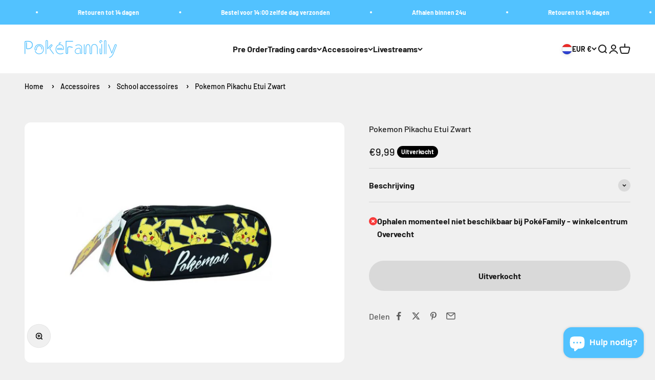

--- FILE ---
content_type: text/html; charset=utf-8
request_url: https://pokefamily.nl/products/pokemon-pikachu-etui-zwart
body_size: 33861
content:
<!doctype html>

<html class="no-js" lang="nl" dir="ltr">
  <head>

    <!-- Google Tag Manager -->
<script>(function(w,d,s,l,i){w[l]=w[l]||[];w[l].push({'gtm.start':
new Date().getTime(),event:'gtm.js'});var f=d.getElementsByTagName(s)[0],
j=d.createElement(s),dl=l!='dataLayer'?'&l='+l:'';j.async=true;j.src=
'https://www.googletagmanager.com/gtm.js?id='+i+dl;f.parentNode.insertBefore(j,f);
})(window,document,'script','dataLayer','GTM-NL5GT5BS');</script>
<!-- End Google Tag Manager -->

    <meta charset="utf-8">
    <meta name="viewport" content="width=device-width, initial-scale=1.0, height=device-height, minimum-scale=1.0, maximum-scale=1.0">
    <meta name="theme-color" content="#ffffff">

    <title>Pokemon Pikachu Etui Zwart kopen? PokeFamily.nl</title><meta name="description" content="Bewaar je pennen in stijl met onze zwarte Pokémon Pikachu Etui. Ontdek dit trendy accessoire op PokeFamily.nl."><link rel="canonical" href="https://pokefamily.nl/products/pokemon-pikachu-etui-zwart"><link rel="shortcut icon" href="//pokefamily.nl/cdn/shop/files/PokeFamily_logo_vierkant.png?v=1714124145&width=96">
      <link rel="apple-touch-icon" href="//pokefamily.nl/cdn/shop/files/PokeFamily_logo_vierkant.png?v=1714124145&width=180"><link rel="preconnect" href="https://cdn.shopify.com">
    <link rel="preconnect" href="https://fonts.shopifycdn.com" crossorigin>
    <link rel="dns-prefetch" href="https://productreviews.shopifycdn.com"><link rel="preload" href="//pokefamily.nl/cdn/fonts/barlow/barlow_n7.691d1d11f150e857dcbc1c10ef03d825bc378d81.woff2" as="font" type="font/woff2" crossorigin><link rel="preload" href="//pokefamily.nl/cdn/fonts/barlow/barlow_n5.a193a1990790eba0cc5cca569d23799830e90f07.woff2" as="font" type="font/woff2" crossorigin><meta property="og:type" content="product">
  <meta property="og:title" content="Pokemon Pikachu Etui Zwart">
  <meta property="product:price:amount" content="9,99">
  <meta property="product:price:currency" content="EUR"><meta property="og:image" content="http://pokefamily.nl/cdn/shop/files/PokemonPikachuEtuiZwart.jpg?v=1711207495&width=2048">
  <meta property="og:image:secure_url" content="https://pokefamily.nl/cdn/shop/files/PokemonPikachuEtuiZwart.jpg?v=1711207495&width=2048">
  <meta property="og:image:width" content="1920">
  <meta property="og:image:height" content="1440"><meta property="og:description" content="Bewaar je pennen in stijl met onze zwarte Pokémon Pikachu Etui. Ontdek dit trendy accessoire op PokeFamily.nl."><meta property="og:url" content="https://pokefamily.nl/products/pokemon-pikachu-etui-zwart">
<meta property="og:site_name" content="PokeFamily"><meta name="twitter:card" content="summary"><meta name="twitter:title" content="Pokemon Pikachu Etui Zwart">
  <meta name="twitter:description" content="Bewaar al je potloden en pennen in stijl met deze zwarte Pikachu Etui. Met het iconische Pikachu-logo op de voorkant is deze etui niet alleen praktisch maar ook een must-have voor elke Pokémon-fan. Ideaal voor school, werk of onderweg!"><meta name="twitter:image" content="https://pokefamily.nl/cdn/shop/files/PokemonPikachuEtuiZwart.jpg?crop=center&height=1200&v=1711207495&width=1200">
  <meta name="twitter:image:alt" content="">
  <script type="application/ld+json">
  {
    "@context": "https://schema.org",
    "@type": "Product",
    "productID": 9086991499608,
    "offers": [{
          "@type": "Offer",
          "name": "Pokemon Pikachu Etui Zwart",
          "availability":"https://schema.org/OutOfStock",
          "price": 9.99,
          "priceCurrency": "EUR",
          "priceValidUntil": "2025-11-30","sku": "0018303488","mpn": "0018303488","url": "https://pokefamily.nl/products/pokemon-pikachu-etui-zwart?variant=48002593456472"
        }
],"brand": {
      "@type": "Brand",
      "name": "PokeFamily"
    },
    "name": "Pokemon Pikachu Etui Zwart",
    "description": "Bewaar al je potloden en pennen in stijl met deze zwarte Pikachu Etui. Met het iconische Pikachu-logo op de voorkant is deze etui niet alleen praktisch maar ook een must-have voor elke Pokémon-fan. Ideaal voor school, werk of onderweg!",
    "category": "",
    "url": "https://pokefamily.nl/products/pokemon-pikachu-etui-zwart",
    "sku": "0018303488","mpn": "0018303488","weight": {
        "@type": "QuantitativeValue",
        "unitCode": "kg",
        "value": 0.0
      },"image": {
      "@type": "ImageObject",
      "url": "https://pokefamily.nl/cdn/shop/files/PokemonPikachuEtuiZwart.jpg?v=1711207495&width=1024",
      "image": "https://pokefamily.nl/cdn/shop/files/PokemonPikachuEtuiZwart.jpg?v=1711207495&width=1024",
      "name": "",
      "width": "1024",
      "height": "1024"
    }
  }
  </script>



  <script type="application/ld+json">
  {
    "@context": "https://schema.org",
    "@type": "BreadcrumbList",
  "itemListElement": [{
      "@type": "ListItem",
      "position": 1,
      "name": "Start",
      "item": "https://pokefamily.nl"
    },{
          "@type": "ListItem",
          "position": 2,
          "name": "Pokemon Pikachu Etui Zwart",
          "item": "https://pokefamily.nl/products/pokemon-pikachu-etui-zwart"
        }]
  }
  </script>

<style>/* Typography (heading) */
  @font-face {
  font-family: Barlow;
  font-weight: 700;
  font-style: normal;
  font-display: fallback;
  src: url("//pokefamily.nl/cdn/fonts/barlow/barlow_n7.691d1d11f150e857dcbc1c10ef03d825bc378d81.woff2") format("woff2"),
       url("//pokefamily.nl/cdn/fonts/barlow/barlow_n7.4fdbb1cb7da0e2c2f88492243ffa2b4f91924840.woff") format("woff");
}

@font-face {
  font-family: Barlow;
  font-weight: 700;
  font-style: italic;
  font-display: fallback;
  src: url("//pokefamily.nl/cdn/fonts/barlow/barlow_i7.50e19d6cc2ba5146fa437a5a7443c76d5d730103.woff2") format("woff2"),
       url("//pokefamily.nl/cdn/fonts/barlow/barlow_i7.47e9f98f1b094d912e6fd631cc3fe93d9f40964f.woff") format("woff");
}

/* Typography (body) */
  @font-face {
  font-family: Barlow;
  font-weight: 500;
  font-style: normal;
  font-display: fallback;
  src: url("//pokefamily.nl/cdn/fonts/barlow/barlow_n5.a193a1990790eba0cc5cca569d23799830e90f07.woff2") format("woff2"),
       url("//pokefamily.nl/cdn/fonts/barlow/barlow_n5.ae31c82169b1dc0715609b8cc6a610b917808358.woff") format("woff");
}

@font-face {
  font-family: Barlow;
  font-weight: 500;
  font-style: italic;
  font-display: fallback;
  src: url("//pokefamily.nl/cdn/fonts/barlow/barlow_i5.714d58286997b65cd479af615cfa9bb0a117a573.woff2") format("woff2"),
       url("//pokefamily.nl/cdn/fonts/barlow/barlow_i5.0120f77e6447d3b5df4bbec8ad8c2d029d87fb21.woff") format("woff");
}

@font-face {
  font-family: Barlow;
  font-weight: 700;
  font-style: normal;
  font-display: fallback;
  src: url("//pokefamily.nl/cdn/fonts/barlow/barlow_n7.691d1d11f150e857dcbc1c10ef03d825bc378d81.woff2") format("woff2"),
       url("//pokefamily.nl/cdn/fonts/barlow/barlow_n7.4fdbb1cb7da0e2c2f88492243ffa2b4f91924840.woff") format("woff");
}

@font-face {
  font-family: Barlow;
  font-weight: 700;
  font-style: italic;
  font-display: fallback;
  src: url("//pokefamily.nl/cdn/fonts/barlow/barlow_i7.50e19d6cc2ba5146fa437a5a7443c76d5d730103.woff2") format("woff2"),
       url("//pokefamily.nl/cdn/fonts/barlow/barlow_i7.47e9f98f1b094d912e6fd631cc3fe93d9f40964f.woff") format("woff");
}

:root {
    /**
     * ---------------------------------------------------------------------
     * SPACING VARIABLES
     *
     * We are using a spacing inspired from frameworks like Tailwind CSS.
     * ---------------------------------------------------------------------
     */
    --spacing-0-5: 0.125rem; /* 2px */
    --spacing-1: 0.25rem; /* 4px */
    --spacing-1-5: 0.375rem; /* 6px */
    --spacing-2: 0.5rem; /* 8px */
    --spacing-2-5: 0.625rem; /* 10px */
    --spacing-3: 0.75rem; /* 12px */
    --spacing-3-5: 0.875rem; /* 14px */
    --spacing-4: 1rem; /* 16px */
    --spacing-4-5: 1.125rem; /* 18px */
    --spacing-5: 1.25rem; /* 20px */
    --spacing-5-5: 1.375rem; /* 22px */
    --spacing-6: 1.5rem; /* 24px */
    --spacing-6-5: 1.625rem; /* 26px */
    --spacing-7: 1.75rem; /* 28px */
    --spacing-7-5: 1.875rem; /* 30px */
    --spacing-8: 2rem; /* 32px */
    --spacing-8-5: 2.125rem; /* 34px */
    --spacing-9: 2.25rem; /* 36px */
    --spacing-9-5: 2.375rem; /* 38px */
    --spacing-10: 2.5rem; /* 40px */
    --spacing-11: 2.75rem; /* 44px */
    --spacing-12: 3rem; /* 48px */
    --spacing-14: 3.5rem; /* 56px */
    --spacing-16: 4rem; /* 64px */
    --spacing-18: 4.5rem; /* 72px */
    --spacing-20: 5rem; /* 80px */
    --spacing-24: 6rem; /* 96px */
    --spacing-28: 7rem; /* 112px */
    --spacing-32: 8rem; /* 128px */
    --spacing-36: 9rem; /* 144px */
    --spacing-40: 10rem; /* 160px */
    --spacing-44: 11rem; /* 176px */
    --spacing-48: 12rem; /* 192px */
    --spacing-52: 13rem; /* 208px */
    --spacing-56: 14rem; /* 224px */
    --spacing-60: 15rem; /* 240px */
    --spacing-64: 16rem; /* 256px */
    --spacing-72: 18rem; /* 288px */
    --spacing-80: 20rem; /* 320px */
    --spacing-96: 24rem; /* 384px */

    /* Container */
    --container-max-width: 1480px;
    --container-narrow-max-width: 1230px;
    --container-gutter: var(--spacing-5);
    --section-outer-spacing-block: var(--spacing-12);
    --section-inner-max-spacing-block: var(--spacing-10);
    --section-inner-spacing-inline: var(--container-gutter);
    --section-stack-spacing-block: var(--spacing-8);

    /* Grid gutter */
    --grid-gutter: var(--spacing-5);

    /* Product list settings */
    --product-list-row-gap: var(--spacing-8);
    --product-list-column-gap: var(--grid-gutter);

    /* Form settings */
    --input-gap: var(--spacing-2);
    --input-height: 2.625rem;
    --input-padding-inline: var(--spacing-4);

    /* Other sizes */
    --sticky-area-height: calc(var(--sticky-announcement-bar-enabled, 0) * var(--announcement-bar-height, 0px) + var(--sticky-header-enabled, 0) * var(--header-height, 0px));

    /* RTL support */
    --transform-logical-flip: 1;
    --transform-origin-start: left;
    --transform-origin-end: right;

    /**
     * ---------------------------------------------------------------------
     * TYPOGRAPHY
     * ---------------------------------------------------------------------
     */

    /* Font properties */
    --heading-font-family: Barlow, sans-serif;
    --heading-font-weight: 700;
    --heading-font-style: normal;
    --heading-text-transform: normal;
    --heading-letter-spacing: -0.02em;
    --text-font-family: Barlow, sans-serif;
    --text-font-weight: 500;
    --text-font-style: normal;
    --text-letter-spacing: 0.0em;

    /* Font sizes */
    --text-h0: 3rem;
    --text-h1: 2.5rem;
    --text-h2: 2rem;
    --text-h3: 1.5rem;
    --text-h4: 1.375rem;
    --text-h5: 1.125rem;
    --text-h6: 1rem;
    --text-xs: 0.6875rem;
    --text-sm: 0.75rem;
    --text-base: 0.875rem;
    --text-lg: 1.125rem;

    /**
     * ---------------------------------------------------------------------
     * COLORS
     * ---------------------------------------------------------------------
     */

    /* Color settings */--accent: 82 194 255;
    --text-primary: 26 26 26;
    --background-primary: 240 240 240;
    --dialog-background: 255 255 255;
    --border-color: var(--text-color, var(--text-primary)) / 0.12;

    /* Button colors */
    --button-background-primary: 82 194 255;
    --button-text-primary: 255 255 255;
    --button-background-secondary: 26 26 26;
    --button-text-secondary: 255 255 255;

    /* Status colors */
    --success-background: 224 244 232;
    --success-text: 0 163 65;
    --warning-background: 255 246 233;
    --warning-text: 255 183 74;
    --error-background: 254 231 231;
    --error-text: 248 58 58;

    /* Product colors */
    --on-sale-text: 0 163 65;
    --on-sale-badge-background: 0 163 65;
    --on-sale-badge-text: 255 255 255;
    --sold-out-badge-background: 0 0 0;
    --sold-out-badge-text: 255 255 255;
    --primary-badge-background: 255 183 74;
    --primary-badge-text: 0 0 0;
    --star-color: 255 183 74;
    --product-card-background: 255 255 255;
    --product-card-text: 0 0 0;

    /* Header colors */
    --header-background: 255 255 255;
    --header-text: 26 26 26;

    /* Footer colors */
    --footer-background: 255 255 255;
    --footer-text: 26 26 26;

    /* Rounded variables (used for border radius) */
    --rounded-xs: 0.25rem;
    --rounded-sm: 0.375rem;
    --rounded: 0.75rem;
    --rounded-lg: 1.5rem;
    --rounded-full: 9999px;

    --rounded-button: 3.75rem;
    --rounded-input: 0.5rem;

    /* Box shadow */
    --shadow-sm: 0 2px 8px rgb(var(--text-primary) / 0.1);
    --shadow: 0 5px 15px rgb(var(--text-primary) / 0.1);
    --shadow-md: 0 5px 30px rgb(var(--text-primary) / 0.1);
    --shadow-block: 0px 18px 50px rgb(var(--text-primary) / 0.1);

    /**
     * ---------------------------------------------------------------------
     * OTHER
     * ---------------------------------------------------------------------
     */

    --cursor-close-svg-url: url(//pokefamily.nl/cdn/shop/t/11/assets/cursor-close.svg?v=147174565022153725511722341973);
    --cursor-zoom-in-svg-url: url(//pokefamily.nl/cdn/shop/t/11/assets/cursor-zoom-in.svg?v=154953035094101115921722341973);
    --cursor-zoom-out-svg-url: url(//pokefamily.nl/cdn/shop/t/11/assets/cursor-zoom-out.svg?v=16155520337305705181722341973);
    --checkmark-svg-url: url(//pokefamily.nl/cdn/shop/t/11/assets/checkmark.svg?v=77552481021870063511722341973);
  }

  [dir="rtl"]:root {
    /* RTL support */
    --transform-logical-flip: -1;
    --transform-origin-start: right;
    --transform-origin-end: left;
  }

  @media screen and (min-width: 700px) {
    :root {
      /* Typography (font size) */
      --text-h0: 4rem;
      --text-h1: 3rem;
      --text-h2: 2.5rem;
      --text-h3: 2rem;
      --text-h4: 1.625rem;
      --text-h5: 1.25rem;
      --text-h6: 1.125rem;

      --text-xs: 0.75rem;
      --text-sm: 0.875rem;
      --text-base: 1.0rem;
      --text-lg: 1.25rem;

      /* Spacing */
      --container-gutter: 2rem;
      --section-outer-spacing-block: var(--spacing-16);
      --section-inner-max-spacing-block: var(--spacing-12);
      --section-inner-spacing-inline: var(--spacing-12);
      --section-stack-spacing-block: var(--spacing-12);

      /* Grid gutter */
      --grid-gutter: var(--spacing-6);

      /* Product list settings */
      --product-list-row-gap: var(--spacing-12);

      /* Form settings */
      --input-gap: 1rem;
      --input-height: 3.125rem;
      --input-padding-inline: var(--spacing-5);
    }
  }

  @media screen and (min-width: 1000px) {
    :root {
      /* Spacing settings */
      --container-gutter: var(--spacing-12);
      --section-outer-spacing-block: var(--spacing-18);
      --section-inner-max-spacing-block: var(--spacing-16);
      --section-inner-spacing-inline: var(--spacing-16);
      --section-stack-spacing-block: var(--spacing-12);
    }
  }

  @media screen and (min-width: 1150px) {
    :root {
      /* Spacing settings */
      --container-gutter: var(--spacing-12);
      --section-outer-spacing-block: var(--spacing-20);
      --section-inner-max-spacing-block: var(--spacing-16);
      --section-inner-spacing-inline: var(--spacing-16);
      --section-stack-spacing-block: var(--spacing-12);
    }
  }

  @media screen and (min-width: 1400px) {
    :root {
      /* Typography (font size) */
      --text-h0: 5rem;
      --text-h1: 3.75rem;
      --text-h2: 3rem;
      --text-h3: 2.25rem;
      --text-h4: 2rem;
      --text-h5: 1.5rem;
      --text-h6: 1.25rem;

      --section-outer-spacing-block: var(--spacing-24);
      --section-inner-max-spacing-block: var(--spacing-18);
      --section-inner-spacing-inline: var(--spacing-18);
    }
  }

  @media screen and (min-width: 1600px) {
    :root {
      --section-outer-spacing-block: var(--spacing-24);
      --section-inner-max-spacing-block: var(--spacing-20);
      --section-inner-spacing-inline: var(--spacing-20);
    }
  }

  /**
   * ---------------------------------------------------------------------
   * LIQUID DEPENDANT CSS
   *
   * Our main CSS is Liquid free, but some very specific features depend on
   * theme settings, so we have them here
   * ---------------------------------------------------------------------
   */@media screen and (pointer: fine) {
        .button:not([disabled]):hover, .btn:not([disabled]):hover, .shopify-payment-button__button--unbranded:not([disabled]):hover {
          --button-background-opacity: 0.85;
        }

        .button--subdued:not([disabled]):hover {
          --button-background: var(--text-color) / .05 !important;
        }
      }</style><script>
  document.documentElement.classList.replace('no-js', 'js');

  // This allows to expose several variables to the global scope, to be used in scripts
  window.themeVariables = {
    settings: {
      showPageTransition: true,
      headingApparition: "split_fade",
      pageType: "product",
      moneyFormat: "€{{amount_with_comma_separator}}",
      moneyWithCurrencyFormat: "€{{amount_with_comma_separator}} EUR",
      currencyCodeEnabled: false,
      cartType: "drawer",
      showDiscount: true,
      discountMode: "percentage"
    },

    strings: {
      accessibilityClose: "Sluiten",
      accessibilityNext: "Volgende",
      accessibilityPrevious: "Vorige",
      addToCartButton: "Toevoegen aan winkelwagen",
      soldOutButton: "Uitverkocht",
      preOrderButton: "Vooruitbestellen",
      unavailableButton: "Niet beschikbaar",
      closeGallery: "Galerie sluiten",
      zoomGallery: "In-\/uitzoomen",
      errorGallery: "Afbeelding kan niet worden geladen",
      soldOutBadge: "Uitverkocht",
      discountBadge: "Bespaar @@",
      sku: "SKU:",
      searchNoResults: "Er konden geen resultaten worden gevonden.",
      addOrderNote: "Bestelnotitie toevoegen",
      editOrderNote: "Bestelnotitie bewerken",
      shippingEstimatorNoResults: "Sorry, we verzenden niet naar je adres.",
      shippingEstimatorOneResult: "Er is één verzendtarief voor je adres:",
      shippingEstimatorMultipleResults: "Er zijn meerdere verzendtarieven voor je adres:",
      shippingEstimatorError: "Er zijn een of meer fouten opgetreden bij het ophalen van de verzendtarieven:"
    },

    breakpoints: {
      'sm': 'screen and (min-width: 700px)',
      'md': 'screen and (min-width: 1000px)',
      'lg': 'screen and (min-width: 1150px)',
      'xl': 'screen and (min-width: 1400px)',

      'sm-max': 'screen and (max-width: 699px)',
      'md-max': 'screen and (max-width: 999px)',
      'lg-max': 'screen and (max-width: 1149px)',
      'xl-max': 'screen and (max-width: 1399px)'
    }
  };window.addEventListener('DOMContentLoaded', () => {
      const isReloaded = (window.performance.navigation && window.performance.navigation.type === 1) || window.performance.getEntriesByType('navigation').map((nav) => nav.type).includes('reload');

      if ('animate' in document.documentElement && window.matchMedia('(prefers-reduced-motion: no-preference)').matches && document.referrer.includes(location.host) && !isReloaded) {
        document.body.animate({opacity: [0, 1]}, {duration: 115, fill: 'forwards'});
      }
    });

    window.addEventListener('pageshow', (event) => {
      document.body.classList.remove('page-transition');

      if (event.persisted) {
        document.body.animate({opacity: [0, 1]}, {duration: 0, fill: 'forwards'});
      }
    });// For detecting native share
  document.documentElement.classList.add(`native-share--${navigator.share ? 'enabled' : 'disabled'}`);// We save the product ID in local storage to be eventually used for recently viewed section
    try {
      const recentlyViewedProducts = new Set(JSON.parse(localStorage.getItem('theme:recently-viewed-products') || '[]'));

      recentlyViewedProducts.delete(9086991499608); // Delete first to re-move the product
      recentlyViewedProducts.add(9086991499608);

      localStorage.setItem('theme:recently-viewed-products', JSON.stringify(Array.from(recentlyViewedProducts.values()).reverse()));
    } catch (e) {
      // Safari in private mode does not allow setting item, we silently fail
    }</script><script type="module" src="//pokefamily.nl/cdn/shop/t/11/assets/vendor.min.js?v=52426788336887041471722341973"></script>
    <script type="module" src="//pokefamily.nl/cdn/shop/t/11/assets/theme.js?v=15779618865278640861722342108"></script>
    <script type="module" src="//pokefamily.nl/cdn/shop/t/11/assets/sections.js?v=136432551667990052991722345662"></script>

    <script>window.performance && window.performance.mark && window.performance.mark('shopify.content_for_header.start');</script><meta name="google-site-verification" content="ocIoMgKzLQ_rpcRTKUqedh8lLISgh9onnrzK9nygdAU">
<meta id="shopify-digital-wallet" name="shopify-digital-wallet" content="/81712972120/digital_wallets/dialog">
<meta name="shopify-checkout-api-token" content="3eadb6be0886e274b0e791a75c8fa1ed">
<link rel="alternate" type="application/json+oembed" href="https://pokefamily.nl/products/pokemon-pikachu-etui-zwart.oembed">
<script async="async" src="/checkouts/internal/preloads.js?locale=nl-NL"></script>
<link rel="preconnect" href="https://shop.app" crossorigin="anonymous">
<script async="async" src="https://shop.app/checkouts/internal/preloads.js?locale=nl-NL&shop_id=81712972120" crossorigin="anonymous"></script>
<script id="apple-pay-shop-capabilities" type="application/json">{"shopId":81712972120,"countryCode":"NL","currencyCode":"EUR","merchantCapabilities":["supports3DS"],"merchantId":"gid:\/\/shopify\/Shop\/81712972120","merchantName":"PokeFamily","requiredBillingContactFields":["postalAddress","email","phone"],"requiredShippingContactFields":["postalAddress","email","phone"],"shippingType":"shipping","supportedNetworks":["maestro","masterCard"],"total":{"type":"pending","label":"PokeFamily","amount":"1.00"},"shopifyPaymentsEnabled":true,"supportsSubscriptions":false}</script>
<script id="shopify-features" type="application/json">{"accessToken":"3eadb6be0886e274b0e791a75c8fa1ed","betas":["rich-media-storefront-analytics"],"domain":"pokefamily.nl","predictiveSearch":true,"shopId":81712972120,"locale":"nl"}</script>
<script>var Shopify = Shopify || {};
Shopify.shop = "b3acc1.myshopify.com";
Shopify.locale = "nl";
Shopify.currency = {"active":"EUR","rate":"1.0"};
Shopify.country = "NL";
Shopify.theme = {"name":"30-06 Impact","id":169826091352,"schema_name":"Impact","schema_version":"5.2.0","theme_store_id":1190,"role":"main"};
Shopify.theme.handle = "null";
Shopify.theme.style = {"id":null,"handle":null};
Shopify.cdnHost = "pokefamily.nl/cdn";
Shopify.routes = Shopify.routes || {};
Shopify.routes.root = "/";</script>
<script type="module">!function(o){(o.Shopify=o.Shopify||{}).modules=!0}(window);</script>
<script>!function(o){function n(){var o=[];function n(){o.push(Array.prototype.slice.apply(arguments))}return n.q=o,n}var t=o.Shopify=o.Shopify||{};t.loadFeatures=n(),t.autoloadFeatures=n()}(window);</script>
<script>
  window.ShopifyPay = window.ShopifyPay || {};
  window.ShopifyPay.apiHost = "shop.app\/pay";
  window.ShopifyPay.redirectState = null;
</script>
<script id="shop-js-analytics" type="application/json">{"pageType":"product"}</script>
<script defer="defer" async type="module" src="//pokefamily.nl/cdn/shopifycloud/shop-js/modules/v2/client.init-shop-cart-sync_B76SuRVz.nl.esm.js"></script>
<script defer="defer" async type="module" src="//pokefamily.nl/cdn/shopifycloud/shop-js/modules/v2/chunk.common_C_tvmXTn.esm.js"></script>
<script type="module">
  await import("//pokefamily.nl/cdn/shopifycloud/shop-js/modules/v2/client.init-shop-cart-sync_B76SuRVz.nl.esm.js");
await import("//pokefamily.nl/cdn/shopifycloud/shop-js/modules/v2/chunk.common_C_tvmXTn.esm.js");

  window.Shopify.SignInWithShop?.initShopCartSync?.({"fedCMEnabled":true,"windoidEnabled":true});

</script>
<script>
  window.Shopify = window.Shopify || {};
  if (!window.Shopify.featureAssets) window.Shopify.featureAssets = {};
  window.Shopify.featureAssets['shop-js'] = {"shop-cart-sync":["modules/v2/client.shop-cart-sync_Dvp-WJaU.nl.esm.js","modules/v2/chunk.common_C_tvmXTn.esm.js"],"init-fed-cm":["modules/v2/client.init-fed-cm_Dw3GEo2z.nl.esm.js","modules/v2/chunk.common_C_tvmXTn.esm.js"],"shop-button":["modules/v2/client.shop-button_02Usd9Nn.nl.esm.js","modules/v2/chunk.common_C_tvmXTn.esm.js"],"init-windoid":["modules/v2/client.init-windoid_DpPjD_tw.nl.esm.js","modules/v2/chunk.common_C_tvmXTn.esm.js"],"init-shop-cart-sync":["modules/v2/client.init-shop-cart-sync_B76SuRVz.nl.esm.js","modules/v2/chunk.common_C_tvmXTn.esm.js"],"shop-cash-offers":["modules/v2/client.shop-cash-offers_DdTWt91x.nl.esm.js","modules/v2/chunk.common_C_tvmXTn.esm.js","modules/v2/chunk.modal_C4H1u7Eb.esm.js"],"init-shop-email-lookup-coordinator":["modules/v2/client.init-shop-email-lookup-coordinator_cQXkQcgy.nl.esm.js","modules/v2/chunk.common_C_tvmXTn.esm.js"],"shop-toast-manager":["modules/v2/client.shop-toast-manager_CSmSqUWp.nl.esm.js","modules/v2/chunk.common_C_tvmXTn.esm.js"],"avatar":["modules/v2/client.avatar_BTnouDA3.nl.esm.js"],"pay-button":["modules/v2/client.pay-button_DUz3ppGr.nl.esm.js","modules/v2/chunk.common_C_tvmXTn.esm.js"],"init-customer-accounts-sign-up":["modules/v2/client.init-customer-accounts-sign-up_CkrQeCJc.nl.esm.js","modules/v2/client.shop-login-button_mkjxHqYt.nl.esm.js","modules/v2/chunk.common_C_tvmXTn.esm.js","modules/v2/chunk.modal_C4H1u7Eb.esm.js"],"shop-login-button":["modules/v2/client.shop-login-button_mkjxHqYt.nl.esm.js","modules/v2/chunk.common_C_tvmXTn.esm.js","modules/v2/chunk.modal_C4H1u7Eb.esm.js"],"init-shop-for-new-customer-accounts":["modules/v2/client.init-shop-for-new-customer-accounts_CU5a_COD.nl.esm.js","modules/v2/client.shop-login-button_mkjxHqYt.nl.esm.js","modules/v2/chunk.common_C_tvmXTn.esm.js","modules/v2/chunk.modal_C4H1u7Eb.esm.js"],"init-customer-accounts":["modules/v2/client.init-customer-accounts_D0g1EAY9.nl.esm.js","modules/v2/client.shop-login-button_mkjxHqYt.nl.esm.js","modules/v2/chunk.common_C_tvmXTn.esm.js","modules/v2/chunk.modal_C4H1u7Eb.esm.js"],"shop-follow-button":["modules/v2/client.shop-follow-button_DAk6B5-X.nl.esm.js","modules/v2/chunk.common_C_tvmXTn.esm.js","modules/v2/chunk.modal_C4H1u7Eb.esm.js"],"checkout-modal":["modules/v2/client.checkout-modal_wM_OLFx1.nl.esm.js","modules/v2/chunk.common_C_tvmXTn.esm.js","modules/v2/chunk.modal_C4H1u7Eb.esm.js"],"lead-capture":["modules/v2/client.lead-capture_JsZAdMtM.nl.esm.js","modules/v2/chunk.common_C_tvmXTn.esm.js","modules/v2/chunk.modal_C4H1u7Eb.esm.js"],"shop-login":["modules/v2/client.shop-login_DXImj5Sz.nl.esm.js","modules/v2/chunk.common_C_tvmXTn.esm.js","modules/v2/chunk.modal_C4H1u7Eb.esm.js"],"payment-terms":["modules/v2/client.payment-terms_BjIXTUh8.nl.esm.js","modules/v2/chunk.common_C_tvmXTn.esm.js","modules/v2/chunk.modal_C4H1u7Eb.esm.js"]};
</script>
<script>(function() {
  var isLoaded = false;
  function asyncLoad() {
    if (isLoaded) return;
    isLoaded = true;
    var urls = ["\/\/cdn.shopify.com\/proxy\/6f63c870950fc764489694ef77d7b66c9efeee8a35221a0d7ab86f708ae7ff67\/pokefamily.activehosted.com\/js\/site-tracking.php?shop=b3acc1.myshopify.com\u0026sp-cache-control=cHVibGljLCBtYXgtYWdlPTkwMA"];
    for (var i = 0; i < urls.length; i++) {
      var s = document.createElement('script');
      s.type = 'text/javascript';
      s.async = true;
      s.src = urls[i];
      var x = document.getElementsByTagName('script')[0];
      x.parentNode.insertBefore(s, x);
    }
  };
  if(window.attachEvent) {
    window.attachEvent('onload', asyncLoad);
  } else {
    window.addEventListener('load', asyncLoad, false);
  }
})();</script>
<script id="__st">var __st={"a":81712972120,"offset":3600,"reqid":"6d42df15-4f25-4bb7-b571-a92a2411d371-1763675435","pageurl":"pokefamily.nl\/products\/pokemon-pikachu-etui-zwart","u":"db9c4f7802ac","p":"product","rtyp":"product","rid":9086991499608};</script>
<script>window.ShopifyPaypalV4VisibilityTracking = true;</script>
<script id="captcha-bootstrap">!function(){'use strict';const t='contact',e='account',n='new_comment',o=[[t,t],['blogs',n],['comments',n],[t,'customer']],c=[[e,'customer_login'],[e,'guest_login'],[e,'recover_customer_password'],[e,'create_customer']],r=t=>t.map((([t,e])=>`form[action*='/${t}']:not([data-nocaptcha='true']) input[name='form_type'][value='${e}']`)).join(','),a=t=>()=>t?[...document.querySelectorAll(t)].map((t=>t.form)):[];function s(){const t=[...o],e=r(t);return a(e)}const i='password',u='form_key',d=['recaptcha-v3-token','g-recaptcha-response','h-captcha-response',i],f=()=>{try{return window.sessionStorage}catch{return}},m='__shopify_v',_=t=>t.elements[u];function p(t,e,n=!1){try{const o=window.sessionStorage,c=JSON.parse(o.getItem(e)),{data:r}=function(t){const{data:e,action:n}=t;return t[m]||n?{data:e,action:n}:{data:t,action:n}}(c);for(const[e,n]of Object.entries(r))t.elements[e]&&(t.elements[e].value=n);n&&o.removeItem(e)}catch(o){console.error('form repopulation failed',{error:o})}}const l='form_type',E='cptcha';function T(t){t.dataset[E]=!0}const w=window,h=w.document,L='Shopify',v='ce_forms',y='captcha';let A=!1;((t,e)=>{const n=(g='f06e6c50-85a8-45c8-87d0-21a2b65856fe',I='https://cdn.shopify.com/shopifycloud/storefront-forms-hcaptcha/ce_storefront_forms_captcha_hcaptcha.v1.5.2.iife.js',D={infoText:'Beschermd door hCaptcha',privacyText:'Privacy',termsText:'Voorwaarden'},(t,e,n)=>{const o=w[L][v],c=o.bindForm;if(c)return c(t,g,e,D).then(n);var r;o.q.push([[t,g,e,D],n]),r=I,A||(h.body.append(Object.assign(h.createElement('script'),{id:'captcha-provider',async:!0,src:r})),A=!0)});var g,I,D;w[L]=w[L]||{},w[L][v]=w[L][v]||{},w[L][v].q=[],w[L][y]=w[L][y]||{},w[L][y].protect=function(t,e){n(t,void 0,e),T(t)},Object.freeze(w[L][y]),function(t,e,n,w,h,L){const[v,y,A,g]=function(t,e,n){const i=e?o:[],u=t?c:[],d=[...i,...u],f=r(d),m=r(i),_=r(d.filter((([t,e])=>n.includes(e))));return[a(f),a(m),a(_),s()]}(w,h,L),I=t=>{const e=t.target;return e instanceof HTMLFormElement?e:e&&e.form},D=t=>v().includes(t);t.addEventListener('submit',(t=>{const e=I(t);if(!e)return;const n=D(e)&&!e.dataset.hcaptchaBound&&!e.dataset.recaptchaBound,o=_(e),c=g().includes(e)&&(!o||!o.value);(n||c)&&t.preventDefault(),c&&!n&&(function(t){try{if(!f())return;!function(t){const e=f();if(!e)return;const n=_(t);if(!n)return;const o=n.value;o&&e.removeItem(o)}(t);const e=Array.from(Array(32),(()=>Math.random().toString(36)[2])).join('');!function(t,e){_(t)||t.append(Object.assign(document.createElement('input'),{type:'hidden',name:u})),t.elements[u].value=e}(t,e),function(t,e){const n=f();if(!n)return;const o=[...t.querySelectorAll(`input[type='${i}']`)].map((({name:t})=>t)),c=[...d,...o],r={};for(const[a,s]of new FormData(t).entries())c.includes(a)||(r[a]=s);n.setItem(e,JSON.stringify({[m]:1,action:t.action,data:r}))}(t,e)}catch(e){console.error('failed to persist form',e)}}(e),e.submit())}));const S=(t,e)=>{t&&!t.dataset[E]&&(n(t,e.some((e=>e===t))),T(t))};for(const o of['focusin','change'])t.addEventListener(o,(t=>{const e=I(t);D(e)&&S(e,y())}));const B=e.get('form_key'),M=e.get(l),P=B&&M;t.addEventListener('DOMContentLoaded',(()=>{const t=y();if(P)for(const e of t)e.elements[l].value===M&&p(e,B);[...new Set([...A(),...v().filter((t=>'true'===t.dataset.shopifyCaptcha))])].forEach((e=>S(e,t)))}))}(h,new URLSearchParams(w.location.search),n,t,e,['guest_login'])})(!0,!0)}();</script>
<script integrity="sha256-52AcMU7V7pcBOXWImdc/TAGTFKeNjmkeM1Pvks/DTgc=" data-source-attribution="shopify.loadfeatures" defer="defer" src="//pokefamily.nl/cdn/shopifycloud/storefront/assets/storefront/load_feature-81c60534.js" crossorigin="anonymous"></script>
<script crossorigin="anonymous" defer="defer" src="//pokefamily.nl/cdn/shopifycloud/storefront/assets/shopify_pay/storefront-65b4c6d7.js?v=20250812"></script>
<script data-source-attribution="shopify.dynamic_checkout.dynamic.init">var Shopify=Shopify||{};Shopify.PaymentButton=Shopify.PaymentButton||{isStorefrontPortableWallets:!0,init:function(){window.Shopify.PaymentButton.init=function(){};var t=document.createElement("script");t.src="https://pokefamily.nl/cdn/shopifycloud/portable-wallets/latest/portable-wallets.nl.js",t.type="module",document.head.appendChild(t)}};
</script>
<script data-source-attribution="shopify.dynamic_checkout.buyer_consent">
  function portableWalletsHideBuyerConsent(e){var t=document.getElementById("shopify-buyer-consent"),n=document.getElementById("shopify-subscription-policy-button");t&&n&&(t.classList.add("hidden"),t.setAttribute("aria-hidden","true"),n.removeEventListener("click",e))}function portableWalletsShowBuyerConsent(e){var t=document.getElementById("shopify-buyer-consent"),n=document.getElementById("shopify-subscription-policy-button");t&&n&&(t.classList.remove("hidden"),t.removeAttribute("aria-hidden"),n.addEventListener("click",e))}window.Shopify?.PaymentButton&&(window.Shopify.PaymentButton.hideBuyerConsent=portableWalletsHideBuyerConsent,window.Shopify.PaymentButton.showBuyerConsent=portableWalletsShowBuyerConsent);
</script>
<script>
  function portableWalletsCleanup(e){e&&e.src&&console.error("Failed to load portable wallets script "+e.src);var t=document.querySelectorAll("shopify-accelerated-checkout .shopify-payment-button__skeleton, shopify-accelerated-checkout-cart .wallet-cart-button__skeleton"),e=document.getElementById("shopify-buyer-consent");for(let e=0;e<t.length;e++)t[e].remove();e&&e.remove()}function portableWalletsNotLoadedAsModule(e){e instanceof ErrorEvent&&"string"==typeof e.message&&e.message.includes("import.meta")&&"string"==typeof e.filename&&e.filename.includes("portable-wallets")&&(window.removeEventListener("error",portableWalletsNotLoadedAsModule),window.Shopify.PaymentButton.failedToLoad=e,"loading"===document.readyState?document.addEventListener("DOMContentLoaded",window.Shopify.PaymentButton.init):window.Shopify.PaymentButton.init())}window.addEventListener("error",portableWalletsNotLoadedAsModule);
</script>

<script type="module" src="https://pokefamily.nl/cdn/shopifycloud/portable-wallets/latest/portable-wallets.nl.js" onError="portableWalletsCleanup(this)" crossorigin="anonymous"></script>
<script nomodule>
  document.addEventListener("DOMContentLoaded", portableWalletsCleanup);
</script>

<script id='scb4127' type='text/javascript' async='' src='https://pokefamily.nl/cdn/shopifycloud/privacy-banner/storefront-banner.js'></script><link id="shopify-accelerated-checkout-styles" rel="stylesheet" media="screen" href="https://pokefamily.nl/cdn/shopifycloud/portable-wallets/latest/accelerated-checkout-backwards-compat.css" crossorigin="anonymous">
<style id="shopify-accelerated-checkout-cart">
        #shopify-buyer-consent {
  margin-top: 1em;
  display: inline-block;
  width: 100%;
}

#shopify-buyer-consent.hidden {
  display: none;
}

#shopify-subscription-policy-button {
  background: none;
  border: none;
  padding: 0;
  text-decoration: underline;
  font-size: inherit;
  cursor: pointer;
}

#shopify-subscription-policy-button::before {
  box-shadow: none;
}

      </style>

<script>window.performance && window.performance.mark && window.performance.mark('shopify.content_for_header.end');</script>
<link href="//pokefamily.nl/cdn/shop/t/11/assets/theme.css?v=12329612970612339661722341973" rel="stylesheet" type="text/css" media="all" /><script src="https://cdn.shopify.com/extensions/7bc9bb47-adfa-4267-963e-cadee5096caf/inbox-1252/assets/inbox-chat-loader.js" type="text/javascript" defer="defer"></script>
<script src="https://cdn.shopify.com/extensions/1f805629-c1d3-44c5-afa0-f2ef641295ef/booster-page-speed-optimizer-1/assets/speed-embed.js" type="text/javascript" defer="defer"></script>
<link href="https://monorail-edge.shopifysvc.com" rel="dns-prefetch">
<script>(function(){if ("sendBeacon" in navigator && "performance" in window) {try {var session_token_from_headers = performance.getEntriesByType('navigation')[0].serverTiming.find(x => x.name == '_s').description;} catch {var session_token_from_headers = undefined;}var session_cookie_matches = document.cookie.match(/_shopify_s=([^;]*)/);var session_token_from_cookie = session_cookie_matches && session_cookie_matches.length === 2 ? session_cookie_matches[1] : "";var session_token = session_token_from_headers || session_token_from_cookie || "";function handle_abandonment_event(e) {var entries = performance.getEntries().filter(function(entry) {return /monorail-edge.shopifysvc.com/.test(entry.name);});if (!window.abandonment_tracked && entries.length === 0) {window.abandonment_tracked = true;var currentMs = Date.now();var navigation_start = performance.timing.navigationStart;var payload = {shop_id: 81712972120,url: window.location.href,navigation_start,duration: currentMs - navigation_start,session_token,page_type: "product"};window.navigator.sendBeacon("https://monorail-edge.shopifysvc.com/v1/produce", JSON.stringify({schema_id: "online_store_buyer_site_abandonment/1.1",payload: payload,metadata: {event_created_at_ms: currentMs,event_sent_at_ms: currentMs}}));}}window.addEventListener('pagehide', handle_abandonment_event);}}());</script>
<script id="web-pixels-manager-setup">(function e(e,d,r,n,o){if(void 0===o&&(o={}),!Boolean(null===(a=null===(i=window.Shopify)||void 0===i?void 0:i.analytics)||void 0===a?void 0:a.replayQueue)){var i,a;window.Shopify=window.Shopify||{};var t=window.Shopify;t.analytics=t.analytics||{};var s=t.analytics;s.replayQueue=[],s.publish=function(e,d,r){return s.replayQueue.push([e,d,r]),!0};try{self.performance.mark("wpm:start")}catch(e){}var l=function(){var e={modern:/Edge?\/(1{2}[4-9]|1[2-9]\d|[2-9]\d{2}|\d{4,})\.\d+(\.\d+|)|Firefox\/(1{2}[4-9]|1[2-9]\d|[2-9]\d{2}|\d{4,})\.\d+(\.\d+|)|Chrom(ium|e)\/(9{2}|\d{3,})\.\d+(\.\d+|)|(Maci|X1{2}).+ Version\/(15\.\d+|(1[6-9]|[2-9]\d|\d{3,})\.\d+)([,.]\d+|)( \(\w+\)|)( Mobile\/\w+|) Safari\/|Chrome.+OPR\/(9{2}|\d{3,})\.\d+\.\d+|(CPU[ +]OS|iPhone[ +]OS|CPU[ +]iPhone|CPU IPhone OS|CPU iPad OS)[ +]+(15[._]\d+|(1[6-9]|[2-9]\d|\d{3,})[._]\d+)([._]\d+|)|Android:?[ /-](13[3-9]|1[4-9]\d|[2-9]\d{2}|\d{4,})(\.\d+|)(\.\d+|)|Android.+Firefox\/(13[5-9]|1[4-9]\d|[2-9]\d{2}|\d{4,})\.\d+(\.\d+|)|Android.+Chrom(ium|e)\/(13[3-9]|1[4-9]\d|[2-9]\d{2}|\d{4,})\.\d+(\.\d+|)|SamsungBrowser\/([2-9]\d|\d{3,})\.\d+/,legacy:/Edge?\/(1[6-9]|[2-9]\d|\d{3,})\.\d+(\.\d+|)|Firefox\/(5[4-9]|[6-9]\d|\d{3,})\.\d+(\.\d+|)|Chrom(ium|e)\/(5[1-9]|[6-9]\d|\d{3,})\.\d+(\.\d+|)([\d.]+$|.*Safari\/(?![\d.]+ Edge\/[\d.]+$))|(Maci|X1{2}).+ Version\/(10\.\d+|(1[1-9]|[2-9]\d|\d{3,})\.\d+)([,.]\d+|)( \(\w+\)|)( Mobile\/\w+|) Safari\/|Chrome.+OPR\/(3[89]|[4-9]\d|\d{3,})\.\d+\.\d+|(CPU[ +]OS|iPhone[ +]OS|CPU[ +]iPhone|CPU IPhone OS|CPU iPad OS)[ +]+(10[._]\d+|(1[1-9]|[2-9]\d|\d{3,})[._]\d+)([._]\d+|)|Android:?[ /-](13[3-9]|1[4-9]\d|[2-9]\d{2}|\d{4,})(\.\d+|)(\.\d+|)|Mobile Safari.+OPR\/([89]\d|\d{3,})\.\d+\.\d+|Android.+Firefox\/(13[5-9]|1[4-9]\d|[2-9]\d{2}|\d{4,})\.\d+(\.\d+|)|Android.+Chrom(ium|e)\/(13[3-9]|1[4-9]\d|[2-9]\d{2}|\d{4,})\.\d+(\.\d+|)|Android.+(UC? ?Browser|UCWEB|U3)[ /]?(15\.([5-9]|\d{2,})|(1[6-9]|[2-9]\d|\d{3,})\.\d+)\.\d+|SamsungBrowser\/(5\.\d+|([6-9]|\d{2,})\.\d+)|Android.+MQ{2}Browser\/(14(\.(9|\d{2,})|)|(1[5-9]|[2-9]\d|\d{3,})(\.\d+|))(\.\d+|)|K[Aa][Ii]OS\/(3\.\d+|([4-9]|\d{2,})\.\d+)(\.\d+|)/},d=e.modern,r=e.legacy,n=navigator.userAgent;return n.match(d)?"modern":n.match(r)?"legacy":"unknown"}(),u="modern"===l?"modern":"legacy",c=(null!=n?n:{modern:"",legacy:""})[u],f=function(e){return[e.baseUrl,"/wpm","/b",e.hashVersion,"modern"===e.buildTarget?"m":"l",".js"].join("")}({baseUrl:d,hashVersion:r,buildTarget:u}),m=function(e){var d=e.version,r=e.bundleTarget,n=e.surface,o=e.pageUrl,i=e.monorailEndpoint;return{emit:function(e){var a=e.status,t=e.errorMsg,s=(new Date).getTime(),l=JSON.stringify({metadata:{event_sent_at_ms:s},events:[{schema_id:"web_pixels_manager_load/3.1",payload:{version:d,bundle_target:r,page_url:o,status:a,surface:n,error_msg:t},metadata:{event_created_at_ms:s}}]});if(!i)return console&&console.warn&&console.warn("[Web Pixels Manager] No Monorail endpoint provided, skipping logging."),!1;try{return self.navigator.sendBeacon.bind(self.navigator)(i,l)}catch(e){}var u=new XMLHttpRequest;try{return u.open("POST",i,!0),u.setRequestHeader("Content-Type","text/plain"),u.send(l),!0}catch(e){return console&&console.warn&&console.warn("[Web Pixels Manager] Got an unhandled error while logging to Monorail."),!1}}}}({version:r,bundleTarget:l,surface:e.surface,pageUrl:self.location.href,monorailEndpoint:e.monorailEndpoint});try{o.browserTarget=l,function(e){var d=e.src,r=e.async,n=void 0===r||r,o=e.onload,i=e.onerror,a=e.sri,t=e.scriptDataAttributes,s=void 0===t?{}:t,l=document.createElement("script"),u=document.querySelector("head"),c=document.querySelector("body");if(l.async=n,l.src=d,a&&(l.integrity=a,l.crossOrigin="anonymous"),s)for(var f in s)if(Object.prototype.hasOwnProperty.call(s,f))try{l.dataset[f]=s[f]}catch(e){}if(o&&l.addEventListener("load",o),i&&l.addEventListener("error",i),u)u.appendChild(l);else{if(!c)throw new Error("Did not find a head or body element to append the script");c.appendChild(l)}}({src:f,async:!0,onload:function(){if(!function(){var e,d;return Boolean(null===(d=null===(e=window.Shopify)||void 0===e?void 0:e.analytics)||void 0===d?void 0:d.initialized)}()){var d=window.webPixelsManager.init(e)||void 0;if(d){var r=window.Shopify.analytics;r.replayQueue.forEach((function(e){var r=e[0],n=e[1],o=e[2];d.publishCustomEvent(r,n,o)})),r.replayQueue=[],r.publish=d.publishCustomEvent,r.visitor=d.visitor,r.initialized=!0}}},onerror:function(){return m.emit({status:"failed",errorMsg:"".concat(f," has failed to load")})},sri:function(e){var d=/^sha384-[A-Za-z0-9+/=]+$/;return"string"==typeof e&&d.test(e)}(c)?c:"",scriptDataAttributes:o}),m.emit({status:"loading"})}catch(e){m.emit({status:"failed",errorMsg:(null==e?void 0:e.message)||"Unknown error"})}}})({shopId: 81712972120,storefrontBaseUrl: "https://pokefamily.nl",extensionsBaseUrl: "https://extensions.shopifycdn.com/cdn/shopifycloud/web-pixels-manager",monorailEndpoint: "https://monorail-edge.shopifysvc.com/unstable/produce_batch",surface: "storefront-renderer",enabledBetaFlags: ["2dca8a86"],webPixelsConfigList: [{"id":"1863385432","configuration":"{\"config\":\"{\\\"google_tag_ids\\\":[\\\"G-2VFY0RMGFK\\\",\\\"GT-55V7CQZS\\\"],\\\"target_country\\\":\\\"NL\\\",\\\"gtag_events\\\":[{\\\"type\\\":\\\"search\\\",\\\"action_label\\\":\\\"G-2VFY0RMGFK\\\"},{\\\"type\\\":\\\"begin_checkout\\\",\\\"action_label\\\":\\\"G-2VFY0RMGFK\\\"},{\\\"type\\\":\\\"view_item\\\",\\\"action_label\\\":[\\\"G-2VFY0RMGFK\\\",\\\"MC-YVNEQJ7W6C\\\"]},{\\\"type\\\":\\\"purchase\\\",\\\"action_label\\\":[\\\"G-2VFY0RMGFK\\\",\\\"MC-YVNEQJ7W6C\\\"]},{\\\"type\\\":\\\"page_view\\\",\\\"action_label\\\":[\\\"G-2VFY0RMGFK\\\",\\\"MC-YVNEQJ7W6C\\\"]},{\\\"type\\\":\\\"add_payment_info\\\",\\\"action_label\\\":\\\"G-2VFY0RMGFK\\\"},{\\\"type\\\":\\\"add_to_cart\\\",\\\"action_label\\\":\\\"G-2VFY0RMGFK\\\"}],\\\"enable_monitoring_mode\\\":false}\"}","eventPayloadVersion":"v1","runtimeContext":"OPEN","scriptVersion":"b2a88bafab3e21179ed38636efcd8a93","type":"APP","apiClientId":1780363,"privacyPurposes":[],"dataSharingAdjustments":{"protectedCustomerApprovalScopes":["read_customer_address","read_customer_email","read_customer_name","read_customer_personal_data","read_customer_phone"]}},{"id":"shopify-app-pixel","configuration":"{}","eventPayloadVersion":"v1","runtimeContext":"STRICT","scriptVersion":"0450","apiClientId":"shopify-pixel","type":"APP","privacyPurposes":["ANALYTICS","MARKETING"]},{"id":"shopify-custom-pixel","eventPayloadVersion":"v1","runtimeContext":"LAX","scriptVersion":"0450","apiClientId":"shopify-pixel","type":"CUSTOM","privacyPurposes":["ANALYTICS","MARKETING"]}],isMerchantRequest: false,initData: {"shop":{"name":"PokeFamily","paymentSettings":{"currencyCode":"EUR"},"myshopifyDomain":"b3acc1.myshopify.com","countryCode":"NL","storefrontUrl":"https:\/\/pokefamily.nl"},"customer":null,"cart":null,"checkout":null,"productVariants":[{"price":{"amount":9.99,"currencyCode":"EUR"},"product":{"title":"Pokemon Pikachu Etui Zwart","vendor":"PokeFamily","id":"9086991499608","untranslatedTitle":"Pokemon Pikachu Etui Zwart","url":"\/products\/pokemon-pikachu-etui-zwart","type":""},"id":"48002593456472","image":{"src":"\/\/pokefamily.nl\/cdn\/shop\/files\/PokemonPikachuEtuiZwart.jpg?v=1711207495"},"sku":"0018303488","title":"Default Title","untranslatedTitle":"Default Title"}],"purchasingCompany":null},},"https://pokefamily.nl/cdn","ae1676cfwd2530674p4253c800m34e853cb",{"modern":"","legacy":""},{"shopId":"81712972120","storefrontBaseUrl":"https:\/\/pokefamily.nl","extensionBaseUrl":"https:\/\/extensions.shopifycdn.com\/cdn\/shopifycloud\/web-pixels-manager","surface":"storefront-renderer","enabledBetaFlags":"[\"2dca8a86\"]","isMerchantRequest":"false","hashVersion":"ae1676cfwd2530674p4253c800m34e853cb","publish":"custom","events":"[[\"page_viewed\",{}],[\"product_viewed\",{\"productVariant\":{\"price\":{\"amount\":9.99,\"currencyCode\":\"EUR\"},\"product\":{\"title\":\"Pokemon Pikachu Etui Zwart\",\"vendor\":\"PokeFamily\",\"id\":\"9086991499608\",\"untranslatedTitle\":\"Pokemon Pikachu Etui Zwart\",\"url\":\"\/products\/pokemon-pikachu-etui-zwart\",\"type\":\"\"},\"id\":\"48002593456472\",\"image\":{\"src\":\"\/\/pokefamily.nl\/cdn\/shop\/files\/PokemonPikachuEtuiZwart.jpg?v=1711207495\"},\"sku\":\"0018303488\",\"title\":\"Default Title\",\"untranslatedTitle\":\"Default Title\"}}]]"});</script><script>
  window.ShopifyAnalytics = window.ShopifyAnalytics || {};
  window.ShopifyAnalytics.meta = window.ShopifyAnalytics.meta || {};
  window.ShopifyAnalytics.meta.currency = 'EUR';
  var meta = {"product":{"id":9086991499608,"gid":"gid:\/\/shopify\/Product\/9086991499608","vendor":"PokeFamily","type":"","variants":[{"id":48002593456472,"price":999,"name":"Pokemon Pikachu Etui Zwart","public_title":null,"sku":"0018303488"}],"remote":false},"page":{"pageType":"product","resourceType":"product","resourceId":9086991499608}};
  for (var attr in meta) {
    window.ShopifyAnalytics.meta[attr] = meta[attr];
  }
</script>
<script class="analytics">
  (function () {
    var customDocumentWrite = function(content) {
      var jquery = null;

      if (window.jQuery) {
        jquery = window.jQuery;
      } else if (window.Checkout && window.Checkout.$) {
        jquery = window.Checkout.$;
      }

      if (jquery) {
        jquery('body').append(content);
      }
    };

    var hasLoggedConversion = function(token) {
      if (token) {
        return document.cookie.indexOf('loggedConversion=' + token) !== -1;
      }
      return false;
    }

    var setCookieIfConversion = function(token) {
      if (token) {
        var twoMonthsFromNow = new Date(Date.now());
        twoMonthsFromNow.setMonth(twoMonthsFromNow.getMonth() + 2);

        document.cookie = 'loggedConversion=' + token + '; expires=' + twoMonthsFromNow;
      }
    }

    var trekkie = window.ShopifyAnalytics.lib = window.trekkie = window.trekkie || [];
    if (trekkie.integrations) {
      return;
    }
    trekkie.methods = [
      'identify',
      'page',
      'ready',
      'track',
      'trackForm',
      'trackLink'
    ];
    trekkie.factory = function(method) {
      return function() {
        var args = Array.prototype.slice.call(arguments);
        args.unshift(method);
        trekkie.push(args);
        return trekkie;
      };
    };
    for (var i = 0; i < trekkie.methods.length; i++) {
      var key = trekkie.methods[i];
      trekkie[key] = trekkie.factory(key);
    }
    trekkie.load = function(config) {
      trekkie.config = config || {};
      trekkie.config.initialDocumentCookie = document.cookie;
      var first = document.getElementsByTagName('script')[0];
      var script = document.createElement('script');
      script.type = 'text/javascript';
      script.onerror = function(e) {
        var scriptFallback = document.createElement('script');
        scriptFallback.type = 'text/javascript';
        scriptFallback.onerror = function(error) {
                var Monorail = {
      produce: function produce(monorailDomain, schemaId, payload) {
        var currentMs = new Date().getTime();
        var event = {
          schema_id: schemaId,
          payload: payload,
          metadata: {
            event_created_at_ms: currentMs,
            event_sent_at_ms: currentMs
          }
        };
        return Monorail.sendRequest("https://" + monorailDomain + "/v1/produce", JSON.stringify(event));
      },
      sendRequest: function sendRequest(endpointUrl, payload) {
        // Try the sendBeacon API
        if (window && window.navigator && typeof window.navigator.sendBeacon === 'function' && typeof window.Blob === 'function' && !Monorail.isIos12()) {
          var blobData = new window.Blob([payload], {
            type: 'text/plain'
          });

          if (window.navigator.sendBeacon(endpointUrl, blobData)) {
            return true;
          } // sendBeacon was not successful

        } // XHR beacon

        var xhr = new XMLHttpRequest();

        try {
          xhr.open('POST', endpointUrl);
          xhr.setRequestHeader('Content-Type', 'text/plain');
          xhr.send(payload);
        } catch (e) {
          console.log(e);
        }

        return false;
      },
      isIos12: function isIos12() {
        return window.navigator.userAgent.lastIndexOf('iPhone; CPU iPhone OS 12_') !== -1 || window.navigator.userAgent.lastIndexOf('iPad; CPU OS 12_') !== -1;
      }
    };
    Monorail.produce('monorail-edge.shopifysvc.com',
      'trekkie_storefront_load_errors/1.1',
      {shop_id: 81712972120,
      theme_id: 169826091352,
      app_name: "storefront",
      context_url: window.location.href,
      source_url: "//pokefamily.nl/cdn/s/trekkie.storefront.308893168db1679b4a9f8a086857af995740364f.min.js"});

        };
        scriptFallback.async = true;
        scriptFallback.src = '//pokefamily.nl/cdn/s/trekkie.storefront.308893168db1679b4a9f8a086857af995740364f.min.js';
        first.parentNode.insertBefore(scriptFallback, first);
      };
      script.async = true;
      script.src = '//pokefamily.nl/cdn/s/trekkie.storefront.308893168db1679b4a9f8a086857af995740364f.min.js';
      first.parentNode.insertBefore(script, first);
    };
    trekkie.load(
      {"Trekkie":{"appName":"storefront","development":false,"defaultAttributes":{"shopId":81712972120,"isMerchantRequest":null,"themeId":169826091352,"themeCityHash":"16443138835838815107","contentLanguage":"nl","currency":"EUR","eventMetadataId":"a29f8cfb-d09f-4f88-b337-e84810e023f6"},"isServerSideCookieWritingEnabled":true,"monorailRegion":"shop_domain","enabledBetaFlags":["f0df213a"]},"Session Attribution":{},"S2S":{"facebookCapiEnabled":false,"source":"trekkie-storefront-renderer","apiClientId":580111}}
    );

    var loaded = false;
    trekkie.ready(function() {
      if (loaded) return;
      loaded = true;

      window.ShopifyAnalytics.lib = window.trekkie;

      var originalDocumentWrite = document.write;
      document.write = customDocumentWrite;
      try { window.ShopifyAnalytics.merchantGoogleAnalytics.call(this); } catch(error) {};
      document.write = originalDocumentWrite;

      window.ShopifyAnalytics.lib.page(null,{"pageType":"product","resourceType":"product","resourceId":9086991499608,"shopifyEmitted":true});

      var match = window.location.pathname.match(/checkouts\/(.+)\/(thank_you|post_purchase)/)
      var token = match? match[1]: undefined;
      if (!hasLoggedConversion(token)) {
        setCookieIfConversion(token);
        window.ShopifyAnalytics.lib.track("Viewed Product",{"currency":"EUR","variantId":48002593456472,"productId":9086991499608,"productGid":"gid:\/\/shopify\/Product\/9086991499608","name":"Pokemon Pikachu Etui Zwart","price":"9.99","sku":"0018303488","brand":"PokeFamily","variant":null,"category":"","nonInteraction":true,"remote":false},undefined,undefined,{"shopifyEmitted":true});
      window.ShopifyAnalytics.lib.track("monorail:\/\/trekkie_storefront_viewed_product\/1.1",{"currency":"EUR","variantId":48002593456472,"productId":9086991499608,"productGid":"gid:\/\/shopify\/Product\/9086991499608","name":"Pokemon Pikachu Etui Zwart","price":"9.99","sku":"0018303488","brand":"PokeFamily","variant":null,"category":"","nonInteraction":true,"remote":false,"referer":"https:\/\/pokefamily.nl\/products\/pokemon-pikachu-etui-zwart"});
      }
    });


        var eventsListenerScript = document.createElement('script');
        eventsListenerScript.async = true;
        eventsListenerScript.src = "//pokefamily.nl/cdn/shopifycloud/storefront/assets/shop_events_listener-3da45d37.js";
        document.getElementsByTagName('head')[0].appendChild(eventsListenerScript);

})();</script>
<script
  defer
  src="https://pokefamily.nl/cdn/shopifycloud/perf-kit/shopify-perf-kit-2.1.2.min.js"
  data-application="storefront-renderer"
  data-shop-id="81712972120"
  data-render-region="gcp-us-east1"
  data-page-type="product"
  data-theme-instance-id="169826091352"
  data-theme-name="Impact"
  data-theme-version="5.2.0"
  data-monorail-region="shop_domain"
  data-resource-timing-sampling-rate="10"
  data-shs="true"
  data-shs-beacon="true"
  data-shs-export-with-fetch="true"
  data-shs-logs-sample-rate="1"
></script>
</head>

  <body class="page-transition zoom-image--enabled"><!-- DRAWER -->
<template id="drawer-default-template">
  <style>
    [hidden] {
      display: none !important;
    }
  </style>

  <button part="outside-close-button" is="close-button" aria-label="Sluiten"><svg role="presentation" stroke-width="2" focusable="false" width="24" height="24" class="icon icon-close" viewBox="0 0 24 24">
        <path d="M17.658 6.343 6.344 17.657M17.658 17.657 6.344 6.343" stroke="currentColor"></path>
      </svg></button>

  <div part="overlay"></div>

  <div part="content">
    <header part="header">
      <slot name="header"></slot>

      <button part="close-button" is="close-button" aria-label="Sluiten"><svg role="presentation" stroke-width="2" focusable="false" width="24" height="24" class="icon icon-close" viewBox="0 0 24 24">
        <path d="M17.658 6.343 6.344 17.657M17.658 17.657 6.344 6.343" stroke="currentColor"></path>
      </svg></button>
    </header>

    <div part="body">
      <slot></slot>
    </div>

    <footer part="footer">
      <slot name="footer"></slot>
    </footer>
  </div>
</template>

<!-- POPOVER -->
<template id="popover-default-template">
  <button part="outside-close-button" is="close-button" aria-label="Sluiten"><svg role="presentation" stroke-width="2" focusable="false" width="24" height="24" class="icon icon-close" viewBox="0 0 24 24">
        <path d="M17.658 6.343 6.344 17.657M17.658 17.657 6.344 6.343" stroke="currentColor"></path>
      </svg></button>

  <div part="overlay"></div>

  <div part="content">
    <header part="title">
      <slot name="title"></slot>
    </header>

    <div part="body">
      <slot></slot>
    </div>
  </div>
</template><!-- Google Tag Manager (noscript) -->
<noscript><iframe src="https://www.googletagmanager.com/ns.html?id=GTM-NL5GT5BS"
height="0" width="0" style="display:none;visibility:hidden"></iframe></noscript>
<!-- End Google Tag Manager (noscript) -->
    
    <a href="#main" class="skip-to-content sr-only">Naar inhoud</a><!-- BEGIN sections: header-group -->
<aside id="shopify-section-sections--22991488614744__announcement-bar" class="shopify-section shopify-section-group-header-group shopify-section--announcement-bar"><style>
    :root {
      --sticky-announcement-bar-enabled:0;
    }</style><height-observer variable="announcement-bar">
    <div class="announcement-bar bg-custom text-custom"style="--background: 82 194 255; --text-color: 255 255 255;"><marquee-text scrolling-speed="18" class="announcement-bar__scrolling-list"><span class="announcement-bar__item" ><p class="bold text-xs" >Bestel voor 14:00 zelfde dag verzonden
</p>

              <span class="shape-circle shape--sm"></span><p class="bold text-xs" >Afhalen binnen 24u
</p>

              <span class="shape-circle shape--sm"></span><p class="bold text-xs" ><a href="/policies/refund-policy">Retouren tot 14 dagen</a></p>

              <span class="shape-circle shape--sm"></span></span><span class="announcement-bar__item" aria-hidden="true"><p class="bold text-xs" >Bestel voor 14:00 zelfde dag verzonden
</p>

              <span class="shape-circle shape--sm"></span><p class="bold text-xs" >Afhalen binnen 24u
</p>

              <span class="shape-circle shape--sm"></span><p class="bold text-xs" ><a href="/policies/refund-policy">Retouren tot 14 dagen</a></p>

              <span class="shape-circle shape--sm"></span></span><span class="announcement-bar__item" aria-hidden="true"><p class="bold text-xs" >Bestel voor 14:00 zelfde dag verzonden
</p>

              <span class="shape-circle shape--sm"></span><p class="bold text-xs" >Afhalen binnen 24u
</p>

              <span class="shape-circle shape--sm"></span><p class="bold text-xs" ><a href="/policies/refund-policy">Retouren tot 14 dagen</a></p>

              <span class="shape-circle shape--sm"></span></span><span class="announcement-bar__item" aria-hidden="true"><p class="bold text-xs" >Bestel voor 14:00 zelfde dag verzonden
</p>

              <span class="shape-circle shape--sm"></span><p class="bold text-xs" >Afhalen binnen 24u
</p>

              <span class="shape-circle shape--sm"></span><p class="bold text-xs" ><a href="/policies/refund-policy">Retouren tot 14 dagen</a></p>

              <span class="shape-circle shape--sm"></span></span><span class="announcement-bar__item" aria-hidden="true"><p class="bold text-xs" >Bestel voor 14:00 zelfde dag verzonden
</p>

              <span class="shape-circle shape--sm"></span><p class="bold text-xs" >Afhalen binnen 24u
</p>

              <span class="shape-circle shape--sm"></span><p class="bold text-xs" ><a href="/policies/refund-policy">Retouren tot 14 dagen</a></p>

              <span class="shape-circle shape--sm"></span></span><span class="announcement-bar__item" aria-hidden="true"><p class="bold text-xs" >Bestel voor 14:00 zelfde dag verzonden
</p>

              <span class="shape-circle shape--sm"></span><p class="bold text-xs" >Afhalen binnen 24u
</p>

              <span class="shape-circle shape--sm"></span><p class="bold text-xs" ><a href="/policies/refund-policy">Retouren tot 14 dagen</a></p>

              <span class="shape-circle shape--sm"></span></span><span class="announcement-bar__item" aria-hidden="true"><p class="bold text-xs" >Bestel voor 14:00 zelfde dag verzonden
</p>

              <span class="shape-circle shape--sm"></span><p class="bold text-xs" >Afhalen binnen 24u
</p>

              <span class="shape-circle shape--sm"></span><p class="bold text-xs" ><a href="/policies/refund-policy">Retouren tot 14 dagen</a></p>

              <span class="shape-circle shape--sm"></span></span><span class="announcement-bar__item" aria-hidden="true"><p class="bold text-xs" >Bestel voor 14:00 zelfde dag verzonden
</p>

              <span class="shape-circle shape--sm"></span><p class="bold text-xs" >Afhalen binnen 24u
</p>

              <span class="shape-circle shape--sm"></span><p class="bold text-xs" ><a href="/policies/refund-policy">Retouren tot 14 dagen</a></p>

              <span class="shape-circle shape--sm"></span></span><span class="announcement-bar__item" aria-hidden="true"><p class="bold text-xs" >Bestel voor 14:00 zelfde dag verzonden
</p>

              <span class="shape-circle shape--sm"></span><p class="bold text-xs" >Afhalen binnen 24u
</p>

              <span class="shape-circle shape--sm"></span><p class="bold text-xs" ><a href="/policies/refund-policy">Retouren tot 14 dagen</a></p>

              <span class="shape-circle shape--sm"></span></span><span class="announcement-bar__item" aria-hidden="true"><p class="bold text-xs" >Bestel voor 14:00 zelfde dag verzonden
</p>

              <span class="shape-circle shape--sm"></span><p class="bold text-xs" >Afhalen binnen 24u
</p>

              <span class="shape-circle shape--sm"></span><p class="bold text-xs" ><a href="/policies/refund-policy">Retouren tot 14 dagen</a></p>

              <span class="shape-circle shape--sm"></span></span></marquee-text></div>
  </height-observer>

  <script>
    document.documentElement.style.setProperty('--announcement-bar-height', Math.round(document.getElementById('shopify-section-sections--22991488614744__announcement-bar').clientHeight) + 'px');
  </script></aside><header id="shopify-section-sections--22991488614744__header" class="shopify-section shopify-section-group-header-group shopify-section--header"><style>
  :root {
    --sticky-header-enabled:1;
  }

  #shopify-section-sections--22991488614744__header {
    --header-grid-template: "main-nav logo secondary-nav" / minmax(0, 1fr) auto minmax(0, 1fr);
    --header-padding-block: var(--spacing-3);
    --header-background-opacity: 1.0;
    --header-background-blur-radius: 0px;
    --header-transparent-text-color: 26 26 26;--header-logo-width: 145px;
      --header-logo-height: 38px;position: sticky;
    top: 0;
    z-index: 10;
  }.shopify-section--announcement-bar ~ #shopify-section-sections--22991488614744__header {
      top: calc(var(--sticky-announcement-bar-enabled, 0) * var(--announcement-bar-height, 0px));
    }@media screen and (min-width: 700px) {
    #shopify-section-sections--22991488614744__header {--header-logo-width: 180px;
        --header-logo-height: 47px;--header-padding-block: var(--spacing-6);
    }
  }@media screen and (min-width: 1150px) {#shopify-section-sections--22991488614744__header {
        --header-grid-template: "logo main-nav secondary-nav" / minmax(0, 1fr) fit-content(55%) minmax(0, 1fr);
      }
    }</style>

<height-observer variable="header">
  <store-header class="header"  sticky>
    <div class="header__wrapper"><div class="header__main-nav">
        <div class="header__icon-list">
          <button type="button" class="tap-area lg:hidden" aria-controls="header-sidebar-menu">
            <span class="sr-only">Navigatiemenu openen</span><svg role="presentation" stroke-width="2" focusable="false" width="22" height="22" class="icon icon-hamburger" viewBox="0 0 22 22">
        <path d="M1 5h20M1 11h20M1 17h20" stroke="currentColor" stroke-linecap="round"></path>
      </svg></button>

          <a href="/search" class="tap-area sm:hidden" aria-controls="search-drawer">
            <span class="sr-only">Zoeken openen</span><svg role="presentation" stroke-width="2" focusable="false" width="22" height="22" class="icon icon-search" viewBox="0 0 22 22">
        <circle cx="11" cy="10" r="7" fill="none" stroke="currentColor"></circle>
        <path d="m16 15 3 3" stroke="currentColor" stroke-linecap="round" stroke-linejoin="round"></path>
      </svg></a><nav class="header__link-list justify-center wrap" role="navigation">
              <ul class="contents" role="list">

                  <li><a href="/collections/pre-order" class="bold link-faded-reverse" >Pre Order</a></li>

                  <li><details is="mega-menu-disclosure" trigger="click" >
                            <summary class="text-with-icon gap-2.5 bold link-faded-reverse" data-url="/collections/trading-cards">Trading cards <svg role="presentation" focusable="false" width="10" height="7" class="icon icon-chevron-bottom" viewBox="0 0 10 7">
        <path d="m1 1 4 4 4-4" fill="none" stroke="currentColor" stroke-width="2"></path>
      </svg></summary><style>
    @media screen and (min-width: 1150px) {
      #mega-menu-mega_menu_TFgppC {
        --mega-menu-nav-column-max-width: 180px;
        --mega-menu-justify-content: space-between;
        --mega-menu-nav-gap: var(--spacing-8);

        
      }
    }

    @media screen and (min-width: 1400px) {
      #mega-menu-mega_menu_TFgppC {
        --mega-menu-nav-column-max-width: 200px;
        --mega-menu-nav-gap: var(--spacing-16);

        
          --column-list-max-width: max-content;
        
      }
    }

    @media screen and (min-width: 1600px) {
      #mega-menu-mega_menu_TFgppC {
        --mega-menu-nav-gap: var(--spacing-16);
      }
    }

    @media screen and (min-width: 1800px) {
      #mega-menu-mega_menu_TFgppC {
        --mega-menu-nav-gap: var(--spacing-20);
      }
    }
  </style><div id="mega-menu-mega_menu_TFgppC" class="mega-menu "><ul class="mega-menu__nav" role="list"><li class="v-stack gap-4 justify-items-start">
          <a href="/collections/pokemon" class="h5" >
            <span class="reversed-link hover:show">Pokémon</span>
          </a><ul class="v-stack gap-2 justify-items-start" role="list"><li>
                  <a href="/collections/booster-pack" class="link-faded">
                    <span >Booster Pack</span>
                  </a>
                </li><li>
                  <a href="/collections/pokemon-booster-box" class="link-faded">
                    <span >Booster Box</span>
                  </a>
                </li><li>
                  <a href="/collections/elite-trainer-box" class="link-faded">
                    <span >Elite Trainer Box</span>
                  </a>
                </li><li>
                  <a href="/collections/blister-packs" class="link-faded">
                    <span >Blister Packs</span>
                  </a>
                </li><li>
                  <a href="/collections/tin-box" class="link-faded">
                    <span >Tin Box</span>
                  </a>
                </li><li>
                  <a href="/collections/v-box" class="link-faded">
                    <span >V Box</span>
                  </a>
                </li><li>
                  <a href="/collections/collection-box" class="link-faded">
                    <span >Collection Box </span>
                  </a>
                </li><li>
                  <a href="/collections/japanse-collectie" class="link-faded">
                    <span >Japanse Collectie</span>
                  </a>
                </li><li>
                  <a href="https://pokefamily.nl/collections/chinese-collectie?_pos=1&_psq=chi&_ss=e&_v=1.0" class="link-faded">
                    <span >Chinese Collectie</span>
                  </a>
                </li><li>
                  <a href="/collections/family-boxen" class="link-faded">
                    <span >Family Boxen </span>
                  </a>
                </li></ul></li><li class="v-stack gap-4 justify-items-start">
          <a href="/collections/diversen-tcg" class="h5" >
            <span class="reversed-link hover:show">Diversen TCG</span>
          </a><ul class="v-stack gap-2 justify-items-start" role="list"><li>
                  <a href="/collections/topps-nederland" class="link-faded">
                    <span >Topps Nederland</span>
                  </a>
                </li><li>
                  <a href="/collections/daka" class="link-faded">
                    <span >Daka</span>
                  </a>
                </li><li>
                  <a href="/collections/panini" class="link-faded">
                    <span >Panini</span>
                  </a>
                </li><li>
                  <a href="/collections/yugioh" class="link-faded">
                    <span >YuGiOh  </span>
                  </a>
                </li><li>
                  <a href="/collections/dragonball-z" class="link-faded">
                    <span >Dragonball Z  </span>
                  </a>
                </li><li>
                  <a href="/collections/metazoo" class="link-faded">
                    <span >MetaZoo  </span>
                  </a>
                </li><li>
                  <a href="/collections/disney" class="link-faded">
                    <span >Disney  </span>
                  </a>
                </li><li>
                  <a href="/collections/one-piece" class="link-faded">
                    <span >One Piece</span>
                  </a>
                </li></ul></li></ul>





<style>
  #navigation-promo-mega_menu_TFgppC-2- {
    --navigation-promo-grid: 
  
    auto / repeat(1, minmax(var(--mega-menu-promo-grid-image-min-width), var(--mega-menu-promo-grid-image-max-width)))

  
;
    --mega-menu-promo-grid-image-max-width: 300px;
    --mega-menu-promo-grid-image-min-width: 172px;
    --promo-heading-font-size: var(--text-h5);
    --content-over-media-row-gap: var(--spacing-3);
    --content-over-media-column-gap: var(--spacing-4);--navigation-promo-gap: var(--spacing-2);
      --panel-wrapper-justify-content: flex-start;}

  #navigation-promo-mega_menu_TFgppC-2- .navigation-promo__carousel-controls {inset-block-end: var(--content-over-media-column-gap);}

  @media screen and (min-width:700px) {
    #navigation-promo-mega_menu_TFgppC-2- {--promo-heading-font-size: var(--text-h6);--mega-menu-promo-grid-image-min-width: 192px;
      --content-over-media-row-gap: var(--spacing-4);
      --content-over-media-column-gap: var(--spacing-5);
    }
  }@media screen and (min-width: 1150px) {
      #navigation-promo-mega_menu_TFgppC-2- {
        --promo-heading-font-size: var(--text-h4);
        --promo-heading-line-height: 1.3;
        --navigation-promo-gap: var(--spacing-4);
        --mega-menu-promo-grid-image-min-width: 220px;

        

        
      }

      
        #navigation-promo-mega_menu_TFgppC-2- {
          --content-over-media-row-gap: var(--spacing-6);
          --content-over-media-column-gap: var(--spacing-8);
        }
      
    }

    @media screen and (min-width: 1400px) {
      #navigation-promo-mega_menu_TFgppC-2- {
        --mega-menu-promo-grid-image-max-width: 360px;

        
      }

      
    }</style><div class="navigation-promo__wrapper  " id="navigation-promo-mega_menu_TFgppC-2-"><div class="navigation-promo navigation-promo--grid scroll-area bleed">
      <a href="/collections/elite-trainer-box"
         class="content-over-media rounded-sm group "
         style="--text-color: 255 255 255; grid-area: ;"><img src="//pokefamily.nl/cdn/shop/files/Elite_trainer_box_kopen__Dat_doe_je_bij_PokeFamily.nl.jpg?v=1709718596" alt="" srcset="//pokefamily.nl/cdn/shop/files/Elite_trainer_box_kopen__Dat_doe_je_bij_PokeFamily.nl.jpg?v=1709718596&amp;width=200 200w, //pokefamily.nl/cdn/shop/files/Elite_trainer_box_kopen__Dat_doe_je_bij_PokeFamily.nl.jpg?v=1709718596&amp;width=300 300w, //pokefamily.nl/cdn/shop/files/Elite_trainer_box_kopen__Dat_doe_je_bij_PokeFamily.nl.jpg?v=1709718596&amp;width=400 400w, //pokefamily.nl/cdn/shop/files/Elite_trainer_box_kopen__Dat_doe_je_bij_PokeFamily.nl.jpg?v=1709718596&amp;width=500 500w, //pokefamily.nl/cdn/shop/files/Elite_trainer_box_kopen__Dat_doe_je_bij_PokeFamily.nl.jpg?v=1709718596&amp;width=600 600w, //pokefamily.nl/cdn/shop/files/Elite_trainer_box_kopen__Dat_doe_je_bij_PokeFamily.nl.jpg?v=1709718596&amp;width=800 800w, //pokefamily.nl/cdn/shop/files/Elite_trainer_box_kopen__Dat_doe_je_bij_PokeFamily.nl.jpg?v=1709718596&amp;width=1000 1000w" width="3200" height="1800" loading="lazy" sizes="(max-width: 699px) 172px, (max-width: 1149px) 192px,minmax(220px, 440px)
" class="zoom-image"><div class="place-self-end-start text-custom">
            <p class="bold" style="font-size: var(--promo-heading-font-size); line-height: var(--promo-heading-line-height, 1.4)">Elite Trainer box</p>
          </div></a>
    </div></div></div></details></li>

                  <li><details is="mega-menu-disclosure" trigger="click" >
                            <summary class="text-with-icon gap-2.5 bold link-faded-reverse" data-url="/collections/accessories">Accessoires <svg role="presentation" focusable="false" width="10" height="7" class="icon icon-chevron-bottom" viewBox="0 0 10 7">
        <path d="m1 1 4 4 4-4" fill="none" stroke="currentColor" stroke-width="2"></path>
      </svg></summary><style>
    @media screen and (min-width: 1150px) {
      #mega-menu-mega_menu_PNAmcF {
        --mega-menu-nav-column-max-width: 160px;
        --mega-menu-justify-content: space-between;
        --mega-menu-nav-gap: var(--spacing-8);

        
          --column-list-max-width: 75%;
        
      }
    }

    @media screen and (min-width: 1400px) {
      #mega-menu-mega_menu_PNAmcF {
        --mega-menu-nav-column-max-width: 180px;
        --mega-menu-nav-gap: var(--spacing-16);

        
          --column-list-max-width: 75%;
        
      }
    }

    @media screen and (min-width: 1600px) {
      #mega-menu-mega_menu_PNAmcF {
        --mega-menu-nav-gap: var(--spacing-16);
      }
    }

    @media screen and (min-width: 1800px) {
      #mega-menu-mega_menu_PNAmcF {
        --mega-menu-nav-gap: var(--spacing-20);
      }
    }
  </style><div id="mega-menu-mega_menu_PNAmcF" class="mega-menu "><ul class="mega-menu__nav" role="list"><li class="v-stack gap-4 justify-items-start">
          <a href="/collections/pokemon-knuffels" class="h5" >
            <span class="reversed-link hover:show">Pokemon knuffels</span>
          </a></li><li class="v-stack gap-4 justify-items-start">
          <a href="/collections/binders" class="h5" >
            <span class="reversed-link hover:show">Binders</span>
          </a></li><li class="v-stack gap-4 justify-items-start">
          <a href="/collections/sleeves-top-loaders" class="h5" >
            <span class="reversed-link hover:show">Sleeves & Top loaders </span>
          </a></li><li class="v-stack gap-4 justify-items-start">
          <a href="/collections/petten-mutsen" class="h5" >
            <span class="reversed-link hover:show">Petten & Mutsen</span>
          </a></li><li class="v-stack gap-4 justify-items-start">
          <a href="/collections/tassen-portemonnees" class="h5" >
            <span class="reversed-link hover:show">Tassen & Portemonnees</span>
          </a></li><li class="v-stack gap-4 justify-items-start">
          <a href="/collections/drinkflessen-servies" class="h5" >
            <span class="reversed-link hover:show">Drinkflessen & Servies </span>
          </a></li><li class="v-stack gap-4 justify-items-start">
          <a href="/collections/puzzels-boeken" class="h5" >
            <span class="reversed-link hover:show">Puzzels & Boeken</span>
          </a></li><li class="v-stack gap-4 justify-items-start">
          <a href="/collections/speel-figuren" class="h5" >
            <span class="reversed-link hover:show">Speel Figuren </span>
          </a></li><li class="v-stack gap-4 justify-items-start">
          <a href="/collections/kleding" class="h5" >
            <span class="reversed-link hover:show">Kleding</span>
          </a></li><li class="v-stack gap-4 justify-items-start">
          <a href="/collections/school-accessoires" class="h5" >
            <span class="reversed-link hover:show">School accessoires </span>
          </a></li><li class="v-stack gap-4 justify-items-start">
          <a href="/collections/dekbedden-handdoeken" class="h5" >
            <span class="reversed-link hover:show">Dekbedden & Handdoeken </span>
          </a></li><li class="v-stack gap-4 justify-items-start">
          <a href="/collections/funko-pop" class="h5" >
            <span class="reversed-link hover:show">Funko Pop</span>
          </a></li><li class="v-stack gap-4 justify-items-start">
          <a href="/collections/cadeaukaarten" class="h5" >
            <span class="reversed-link hover:show">Cadeaukaarten </span>
          </a></li><li class="v-stack gap-4 justify-items-start">
          <a href="/collections/overige-accessoires" class="h5" >
            <span class="reversed-link hover:show">Overige accessoires</span>
          </a></li></ul>





<style>
  #navigation-promo-mega_menu_PNAmcF-14- {
    --navigation-promo-grid: 
  
    auto / repeat(1, minmax(var(--mega-menu-promo-grid-image-min-width), var(--mega-menu-promo-grid-image-max-width)))

  
;
    --mega-menu-promo-grid-image-max-width: 300px;
    --mega-menu-promo-grid-image-min-width: 172px;
    --promo-heading-font-size: var(--text-h5);
    --content-over-media-row-gap: var(--spacing-3);
    --content-over-media-column-gap: var(--spacing-4);--navigation-promo-gap: var(--spacing-2);
      --panel-wrapper-justify-content: flex-start;}

  #navigation-promo-mega_menu_PNAmcF-14- .navigation-promo__carousel-controls {inset-block-end: var(--content-over-media-column-gap);}

  @media screen and (min-width:700px) {
    #navigation-promo-mega_menu_PNAmcF-14- {--promo-heading-font-size: var(--text-h6);--mega-menu-promo-grid-image-min-width: 192px;
      --content-over-media-row-gap: var(--spacing-4);
      --content-over-media-column-gap: var(--spacing-5);
    }
  }@media screen and (min-width: 1150px) {
      #navigation-promo-mega_menu_PNAmcF-14- {
        --promo-heading-font-size: var(--text-h4);
        --promo-heading-line-height: 1.3;
        --navigation-promo-gap: var(--spacing-4);
        --mega-menu-promo-grid-image-min-width: 220px;

        

        
      }

      
        #navigation-promo-mega_menu_PNAmcF-14- {
          --content-over-media-row-gap: var(--spacing-6);
          --content-over-media-column-gap: var(--spacing-8);
        }
      
    }

    @media screen and (min-width: 1400px) {
      #navigation-promo-mega_menu_PNAmcF-14- {
        --mega-menu-promo-grid-image-max-width: 360px;

        
          --promo-heading-font-size: var(--text-h6);
          --promo-heading-line-height: 1.4;
        
      }

      
        #navigation-promo-mega_menu_PNAmcF-14- {
          --content-over-media-row-gap: var(--spacing-4);
          --content-over-media-column-gap: var(--spacing-5);
        }
      
    }</style><div class="navigation-promo__wrapper  " id="navigation-promo-mega_menu_PNAmcF-14-"><div class="navigation-promo navigation-promo--grid scroll-area bleed">
      <a href="/collections/pokemon-knuffels"
         class="content-over-media rounded-sm group "
         style="--text-color: 255 255 255; grid-area: ;"><img src="//pokefamily.nl/cdn/shop/files/Pokemon_knuffels_kopen__Dat_doe_je_bij_pokefamily.nl_81c940ba-402e-480f-a71f-8fab93449faf.jpg?v=1709718389" alt="" srcset="//pokefamily.nl/cdn/shop/files/Pokemon_knuffels_kopen__Dat_doe_je_bij_pokefamily.nl_81c940ba-402e-480f-a71f-8fab93449faf.jpg?v=1709718389&amp;width=200 200w, //pokefamily.nl/cdn/shop/files/Pokemon_knuffels_kopen__Dat_doe_je_bij_pokefamily.nl_81c940ba-402e-480f-a71f-8fab93449faf.jpg?v=1709718389&amp;width=300 300w, //pokefamily.nl/cdn/shop/files/Pokemon_knuffels_kopen__Dat_doe_je_bij_pokefamily.nl_81c940ba-402e-480f-a71f-8fab93449faf.jpg?v=1709718389&amp;width=400 400w, //pokefamily.nl/cdn/shop/files/Pokemon_knuffels_kopen__Dat_doe_je_bij_pokefamily.nl_81c940ba-402e-480f-a71f-8fab93449faf.jpg?v=1709718389&amp;width=500 500w, //pokefamily.nl/cdn/shop/files/Pokemon_knuffels_kopen__Dat_doe_je_bij_pokefamily.nl_81c940ba-402e-480f-a71f-8fab93449faf.jpg?v=1709718389&amp;width=600 600w, //pokefamily.nl/cdn/shop/files/Pokemon_knuffels_kopen__Dat_doe_je_bij_pokefamily.nl_81c940ba-402e-480f-a71f-8fab93449faf.jpg?v=1709718389&amp;width=800 800w, //pokefamily.nl/cdn/shop/files/Pokemon_knuffels_kopen__Dat_doe_je_bij_pokefamily.nl_81c940ba-402e-480f-a71f-8fab93449faf.jpg?v=1709718389&amp;width=1000 1000w" width="3200" height="1800" loading="lazy" sizes="(max-width: 699px) 172px, (max-width: 1149px) 192px,minmax(220px, 440px)
" class="zoom-image"><div class="place-self-end-start text-custom">
            <p class="bold" style="font-size: var(--promo-heading-font-size); line-height: var(--promo-heading-line-height, 1.4)">Pokemon knuffels</p>
          </div></a>
    </div></div></div></details></li>

                  <li><details is="mega-menu-disclosure" trigger="click" >
                            <summary class="text-with-icon gap-2.5 bold link-faded-reverse" data-url="/collections/livestreams">Livestreams<svg role="presentation" focusable="false" width="10" height="7" class="icon icon-chevron-bottom" viewBox="0 0 10 7">
        <path d="m1 1 4 4 4-4" fill="none" stroke="currentColor" stroke-width="2"></path>
      </svg></summary><style>
    @media screen and (min-width: 1150px) {
      #mega-menu-mega_menu_VyaRpL {
        --mega-menu-nav-column-max-width: 160px;
        --mega-menu-justify-content: space-between;
        --mega-menu-nav-gap: var(--spacing-8);

        
      }
    }

    @media screen and (min-width: 1400px) {
      #mega-menu-mega_menu_VyaRpL {
        --mega-menu-nav-column-max-width: 180px;
        --mega-menu-nav-gap: var(--spacing-16);

        
          --column-list-max-width: max-content;
        
      }
    }

    @media screen and (min-width: 1600px) {
      #mega-menu-mega_menu_VyaRpL {
        --mega-menu-nav-gap: var(--spacing-16);
      }
    }

    @media screen and (min-width: 1800px) {
      #mega-menu-mega_menu_VyaRpL {
        --mega-menu-nav-gap: var(--spacing-20);
      }
    }
  </style><div id="mega-menu-mega_menu_VyaRpL" class="mega-menu "><ul class="mega-menu__nav" role="list"><li class="v-stack gap-4 justify-items-start">
          <a href="/collections/pullgame" class="h5" >
            <span class="reversed-link hover:show">Pullgame </span>
          </a></li><li class="v-stack gap-4 justify-items-start">
          <a href="/collections/rip-ship" class="h5" >
            <span class="reversed-link hover:show">Pokémon Rip & Ship</span>
          </a></li><li class="v-stack gap-4 justify-items-start">
          <a href="/collections/rip-ship-sport-tcg" class="h5" >
            <span class="reversed-link hover:show">Sport TCG Rip & Ship</span>
          </a></li></ul>





<style>
  #navigation-promo-mega_menu_VyaRpL-3- {
    --navigation-promo-grid: 
  
    auto / repeat(0, minmax(var(--mega-menu-promo-grid-image-min-width), var(--mega-menu-promo-grid-image-max-width)))

  
;
    --mega-menu-promo-grid-image-max-width: 300px;
    --mega-menu-promo-grid-image-min-width: 172px;
    --promo-heading-font-size: var(--text-h5);
    --content-over-media-row-gap: var(--spacing-3);
    --content-over-media-column-gap: var(--spacing-4);--navigation-promo-gap: var(--spacing-2);
      --panel-wrapper-justify-content: flex-start;}

  #navigation-promo-mega_menu_VyaRpL-3- .navigation-promo__carousel-controls {inset-block-end: var(--content-over-media-column-gap);}

  @media screen and (min-width:700px) {
    #navigation-promo-mega_menu_VyaRpL-3- {--promo-heading-font-size: var(--text-h6);--mega-menu-promo-grid-image-min-width: 192px;
      --content-over-media-row-gap: var(--spacing-4);
      --content-over-media-column-gap: var(--spacing-5);
    }
  }@media screen and (min-width: 1150px) {
      #navigation-promo-mega_menu_VyaRpL-3- {
        --promo-heading-font-size: var(--text-h4);
        --promo-heading-line-height: 1.3;
        --navigation-promo-gap: var(--spacing-4);
        --mega-menu-promo-grid-image-min-width: 220px;

        

        
      }

      
        #navigation-promo-mega_menu_VyaRpL-3- {
          --content-over-media-row-gap: var(--spacing-6);
          --content-over-media-column-gap: var(--spacing-8);
        }
      
    }

    @media screen and (min-width: 1400px) {
      #navigation-promo-mega_menu_VyaRpL-3- {
        --mega-menu-promo-grid-image-max-width: 360px;

        
      }

      
    }</style><div class="navigation-promo__wrapper  " id="navigation-promo-mega_menu_VyaRpL-3-"><div class="navigation-promo navigation-promo--grid scroll-area bleed">
      
    </div></div></div></details></li></ul>
            </nav></div>
      </div>
        <a href="/" class="header__logo"><span class="sr-only">PokeFamily</span><img src="//pokefamily.nl/cdn/shop/files/PokeFamily_logo.png?v=1707571280&amp;width=454" alt="" srcset="//pokefamily.nl/cdn/shop/files/PokeFamily_logo.png?v=1707571280&amp;width=360 360w, //pokefamily.nl/cdn/shop/files/PokeFamily_logo.png?v=1707571280&amp;width=454 454w" width="454" height="118" sizes="180px" class="header__logo-image"><img src="//pokefamily.nl/cdn/shop/files/PokeFamily_logo.png?v=1707571280&amp;width=454" alt="" srcset="//pokefamily.nl/cdn/shop/files/PokeFamily_logo.png?v=1707571280&amp;width=360 360w, //pokefamily.nl/cdn/shop/files/PokeFamily_logo.png?v=1707571280&amp;width=454 454w" width="454" height="118" sizes="180px" class="header__logo-image header__logo-image--transparent"></a>
      
<div class="header__secondary-nav"><div class="header__icon-list"><div class="hidden md:block shrink-0"><link rel="stylesheet" href="//pokefamily.nl/cdn/shop/t/11/assets/country-flags.css?v=95062256984175054771722342108" media="print" onload="this.media='all'; this.onload = null"><div class="relative">
      <button type="button" class="text-with-icon gap-2.5 group" aria-controls="popover-localization-form-country-end-sections--22991488614744__header" aria-expanded="false">
        <div class="h-stack gap-2"><span class="country-flags country-flags--NL"></span><span class="bold text-sm">EUR €</span>
        </div><svg role="presentation" focusable="false" width="10" height="7" class="icon icon-chevron-bottom" viewBox="0 0 10 7">
        <path d="m1 1 4 4 4-4" fill="none" stroke="currentColor" stroke-width="2"></path>
      </svg></button>

      <x-popover id="popover-localization-form-country-end-sections--22991488614744__header" initial-focus="[aria-selected='true']" anchor-horizontal="end" anchor-vertical="end" class="popover">
        <p class="h5" slot="title">Land</p><form method="post" action="/localization" id="localization-form-country-end-sections--22991488614744__header" accept-charset="UTF-8" class="shopify-localization-form" enctype="multipart/form-data"><input type="hidden" name="form_type" value="localization" /><input type="hidden" name="utf8" value="✓" /><input type="hidden" name="_method" value="put" /><input type="hidden" name="return_to" value="/products/pokemon-pikachu-etui-zwart" /><x-listbox class="popover-listbox popover-listbox--sm" role="listbox"><button type="submit" class="popover-listbox__option" name="country_code" role="option" value="BE" >
                <span class="country-flags country-flags--BE"></span>
                <span>België (EUR €)</span>
              </button><button type="submit" class="popover-listbox__option" name="country_code" role="option" value="BG" >
                <span class="country-flags country-flags--BG"></span>
                <span>Bulgarije (BGN лв.)</span>
              </button><button type="submit" class="popover-listbox__option" name="country_code" role="option" value="DK" >
                <span class="country-flags country-flags--DK"></span>
                <span>Denemarken (DKK kr.)</span>
              </button><button type="submit" class="popover-listbox__option" name="country_code" role="option" value="DE" >
                <span class="country-flags country-flags--DE"></span>
                <span>Duitsland (EUR €)</span>
              </button><button type="submit" class="popover-listbox__option" name="country_code" role="option" value="EE" >
                <span class="country-flags country-flags--EE"></span>
                <span>Estland (EUR €)</span>
              </button><button type="submit" class="popover-listbox__option" name="country_code" role="option" value="FI" >
                <span class="country-flags country-flags--FI"></span>
                <span>Finland (EUR €)</span>
              </button><button type="submit" class="popover-listbox__option" name="country_code" role="option" value="FR" >
                <span class="country-flags country-flags--FR"></span>
                <span>Frankrijk (EUR €)</span>
              </button><button type="submit" class="popover-listbox__option" name="country_code" role="option" value="GR" >
                <span class="country-flags country-flags--GR"></span>
                <span>Griekenland (EUR €)</span>
              </button><button type="submit" class="popover-listbox__option" name="country_code" role="option" value="HU" >
                <span class="country-flags country-flags--HU"></span>
                <span>Hongarije (HUF Ft)</span>
              </button><button type="submit" class="popover-listbox__option" name="country_code" role="option" value="IE" >
                <span class="country-flags country-flags--IE"></span>
                <span>Ierland (EUR €)</span>
              </button><button type="submit" class="popover-listbox__option" name="country_code" role="option" value="IT" >
                <span class="country-flags country-flags--IT"></span>
                <span>Italië (EUR €)</span>
              </button><button type="submit" class="popover-listbox__option" name="country_code" role="option" value="HR" >
                <span class="country-flags country-flags--HR"></span>
                <span>Kroatië (EUR €)</span>
              </button><button type="submit" class="popover-listbox__option" name="country_code" role="option" value="LV" >
                <span class="country-flags country-flags--LV"></span>
                <span>Letland (EUR €)</span>
              </button><button type="submit" class="popover-listbox__option" name="country_code" role="option" value="LT" >
                <span class="country-flags country-flags--LT"></span>
                <span>Litouwen (EUR €)</span>
              </button><button type="submit" class="popover-listbox__option" name="country_code" role="option" value="LU" >
                <span class="country-flags country-flags--LU"></span>
                <span>Luxemburg (EUR €)</span>
              </button><button type="submit" class="popover-listbox__option" name="country_code" role="option" value="MT" >
                <span class="country-flags country-flags--MT"></span>
                <span>Malta (EUR €)</span>
              </button><button type="submit" class="popover-listbox__option" name="country_code" role="option" value="NL" aria-selected="true">
                <span class="country-flags country-flags--NL"></span>
                <span>Nederland (EUR €)</span>
              </button><button type="submit" class="popover-listbox__option" name="country_code" role="option" value="AT" >
                <span class="country-flags country-flags--AT"></span>
                <span>Oostenrijk (EUR €)</span>
              </button><button type="submit" class="popover-listbox__option" name="country_code" role="option" value="PL" >
                <span class="country-flags country-flags--PL"></span>
                <span>Polen (PLN zł)</span>
              </button><button type="submit" class="popover-listbox__option" name="country_code" role="option" value="PT" >
                <span class="country-flags country-flags--PT"></span>
                <span>Portugal (EUR €)</span>
              </button><button type="submit" class="popover-listbox__option" name="country_code" role="option" value="RO" >
                <span class="country-flags country-flags--RO"></span>
                <span>Roemenië (RON Lei)</span>
              </button><button type="submit" class="popover-listbox__option" name="country_code" role="option" value="SI" >
                <span class="country-flags country-flags--SI"></span>
                <span>Slovenië (EUR €)</span>
              </button><button type="submit" class="popover-listbox__option" name="country_code" role="option" value="SK" >
                <span class="country-flags country-flags--SK"></span>
                <span>Slowakije (EUR €)</span>
              </button><button type="submit" class="popover-listbox__option" name="country_code" role="option" value="ES" >
                <span class="country-flags country-flags--ES"></span>
                <span>Spanje (EUR €)</span>
              </button><button type="submit" class="popover-listbox__option" name="country_code" role="option" value="CZ" >
                <span class="country-flags country-flags--CZ"></span>
                <span>Tsjechië (CZK Kč)</span>
              </button><button type="submit" class="popover-listbox__option" name="country_code" role="option" value="SE" >
                <span class="country-flags country-flags--SE"></span>
                <span>Zweden (SEK kr)</span>
              </button></x-listbox></form></x-popover>
    </div></div><a href="/search" class="hidden tap-area sm:block" aria-controls="search-drawer">
            <span class="sr-only">Zoeken openen</span><svg role="presentation" stroke-width="2" focusable="false" width="22" height="22" class="icon icon-search" viewBox="0 0 22 22">
        <circle cx="11" cy="10" r="7" fill="none" stroke="currentColor"></circle>
        <path d="m16 15 3 3" stroke="currentColor" stroke-linecap="round" stroke-linejoin="round"></path>
      </svg></a><a href="/account/login" class="hidden tap-area sm:block">
              <span class="sr-only">Accountpagina openen</span><svg role="presentation" stroke-width="2" focusable="false" width="22" height="22" class="icon icon-account" viewBox="0 0 22 22">
        <circle cx="11" cy="7" r="4" fill="none" stroke="currentColor"></circle>
        <path d="M3.5 19c1.421-2.974 4.247-5 7.5-5s6.079 2.026 7.5 5" fill="none" stroke="currentColor" stroke-linecap="round"></path>
      </svg></a><a href="/cart" data-no-instant class="relative tap-area" aria-controls="cart-drawer">
            <span class="sr-only">Winkelwagen openen</span><svg role="presentation" stroke-width="2" focusable="false" width="22" height="22" class="icon icon-cart" viewBox="0 0 22 22">
            <path d="M11 7H3.577A2 2 0 0 0 1.64 9.497l2.051 8A2 2 0 0 0 5.63 19H16.37a2 2 0 0 0 1.937-1.503l2.052-8A2 2 0 0 0 18.422 7H11Zm0 0V1" fill="none" stroke="currentColor" stroke-linecap="round" stroke-linejoin="round"></path>
          </svg><div class="header__cart-count">
              <cart-count class="count-bubble opacity-0" aria-hidden="true">0</cart-count>
            </div>
          </a>
        </div>
      </div>
    </div>
  </store-header>
</height-observer><navigation-drawer mobile-opening="bottom" open-from="left" id="header-sidebar-menu" class="navigation-drawer drawer lg:hidden" >
    <button is="close-button" aria-label="Sluiten"class="sm-max:hidden"><svg role="presentation" stroke-width="2" focusable="false" width="19" height="19" class="icon icon-close" viewBox="0 0 24 24">
        <path d="M17.658 6.343 6.344 17.657M17.658 17.657 6.344 6.343" stroke="currentColor"></path>
      </svg></button><div class="panel-list__wrapper">
  <div class="panel">
    <div class="panel__wrapper" >
      <div class="panel__scroller v-stack gap-8"><ul class="v-stack gap-4">
<li class="h3 sm:h4"><a href="/collections/pre-order" class="group block w-full">
                  <span><span class="reversed-link">Pre Order</span></span>
                </a></li>
<li class="h3 sm:h4"><button class="text-with-icon w-full group justify-between" aria-expanded="false" data-panel="1-0">
                  <span>Trading cards </span>
                  <span class="circle-chevron group-hover:colors group-expanded:colors"><svg role="presentation" focusable="false" width="5" height="8" class="icon icon-chevron-right-small reverse-icon" viewBox="0 0 5 8">
        <path d="m.75 7 3-3-3-3" fill="none" stroke="currentColor" stroke-width="1.5"></path>
      </svg></span>
                </button></li>
<li class="h3 sm:h4"><button class="text-with-icon w-full group justify-between" aria-expanded="false" data-panel="1-1">
                  <span>Accessoires </span>
                  <span class="circle-chevron group-hover:colors group-expanded:colors"><svg role="presentation" focusable="false" width="5" height="8" class="icon icon-chevron-right-small reverse-icon" viewBox="0 0 5 8">
        <path d="m.75 7 3-3-3-3" fill="none" stroke="currentColor" stroke-width="1.5"></path>
      </svg></span>
                </button></li>
<li class="h3 sm:h4"><button class="text-with-icon w-full group justify-between" aria-expanded="false" data-panel="1-2">
                  <span>Livestreams</span>
                  <span class="circle-chevron group-hover:colors group-expanded:colors"><svg role="presentation" focusable="false" width="5" height="8" class="icon icon-chevron-right-small reverse-icon" viewBox="0 0 5 8">
        <path d="m.75 7 3-3-3-3" fill="none" stroke="currentColor" stroke-width="1.5"></path>
      </svg></span>
                </button></li></ul></div><div class="panel-footer v-stack gap-5"><div class="panel-footer__localization-wrapper h-stack gap-6 border-t md:hidden"><link rel="stylesheet" href="//pokefamily.nl/cdn/shop/t/11/assets/country-flags.css?v=95062256984175054771722342108" media="print" onload="this.media='all'; this.onload = null"><div class="relative">
      <button type="button" class="text-with-icon gap-2.5 group" aria-controls="popover-localization-form-country--sections--22991488614744__header" aria-expanded="false">
        <div class="h-stack gap-2"><span class="country-flags country-flags--NL"></span><span class="bold text-sm">EUR €</span>
        </div><svg role="presentation" focusable="false" width="10" height="7" class="icon icon-chevron-bottom" viewBox="0 0 10 7">
        <path d="m1 1 4 4 4-4" fill="none" stroke="currentColor" stroke-width="2"></path>
      </svg></button>

      <x-popover id="popover-localization-form-country--sections--22991488614744__header" initial-focus="[aria-selected='true']" anchor-horizontal="end" anchor-vertical="start" class="popover">
        <p class="h5" slot="title">Land</p><form method="post" action="/localization" id="localization-form-country--sections--22991488614744__header" accept-charset="UTF-8" class="shopify-localization-form" enctype="multipart/form-data"><input type="hidden" name="form_type" value="localization" /><input type="hidden" name="utf8" value="✓" /><input type="hidden" name="_method" value="put" /><input type="hidden" name="return_to" value="/products/pokemon-pikachu-etui-zwart" /><x-listbox class="popover-listbox popover-listbox--sm" role="listbox"><button type="submit" class="popover-listbox__option" name="country_code" role="option" value="BE" >
                <span class="country-flags country-flags--BE"></span>
                <span>België (EUR €)</span>
              </button><button type="submit" class="popover-listbox__option" name="country_code" role="option" value="BG" >
                <span class="country-flags country-flags--BG"></span>
                <span>Bulgarije (BGN лв.)</span>
              </button><button type="submit" class="popover-listbox__option" name="country_code" role="option" value="DK" >
                <span class="country-flags country-flags--DK"></span>
                <span>Denemarken (DKK kr.)</span>
              </button><button type="submit" class="popover-listbox__option" name="country_code" role="option" value="DE" >
                <span class="country-flags country-flags--DE"></span>
                <span>Duitsland (EUR €)</span>
              </button><button type="submit" class="popover-listbox__option" name="country_code" role="option" value="EE" >
                <span class="country-flags country-flags--EE"></span>
                <span>Estland (EUR €)</span>
              </button><button type="submit" class="popover-listbox__option" name="country_code" role="option" value="FI" >
                <span class="country-flags country-flags--FI"></span>
                <span>Finland (EUR €)</span>
              </button><button type="submit" class="popover-listbox__option" name="country_code" role="option" value="FR" >
                <span class="country-flags country-flags--FR"></span>
                <span>Frankrijk (EUR €)</span>
              </button><button type="submit" class="popover-listbox__option" name="country_code" role="option" value="GR" >
                <span class="country-flags country-flags--GR"></span>
                <span>Griekenland (EUR €)</span>
              </button><button type="submit" class="popover-listbox__option" name="country_code" role="option" value="HU" >
                <span class="country-flags country-flags--HU"></span>
                <span>Hongarije (HUF Ft)</span>
              </button><button type="submit" class="popover-listbox__option" name="country_code" role="option" value="IE" >
                <span class="country-flags country-flags--IE"></span>
                <span>Ierland (EUR €)</span>
              </button><button type="submit" class="popover-listbox__option" name="country_code" role="option" value="IT" >
                <span class="country-flags country-flags--IT"></span>
                <span>Italië (EUR €)</span>
              </button><button type="submit" class="popover-listbox__option" name="country_code" role="option" value="HR" >
                <span class="country-flags country-flags--HR"></span>
                <span>Kroatië (EUR €)</span>
              </button><button type="submit" class="popover-listbox__option" name="country_code" role="option" value="LV" >
                <span class="country-flags country-flags--LV"></span>
                <span>Letland (EUR €)</span>
              </button><button type="submit" class="popover-listbox__option" name="country_code" role="option" value="LT" >
                <span class="country-flags country-flags--LT"></span>
                <span>Litouwen (EUR €)</span>
              </button><button type="submit" class="popover-listbox__option" name="country_code" role="option" value="LU" >
                <span class="country-flags country-flags--LU"></span>
                <span>Luxemburg (EUR €)</span>
              </button><button type="submit" class="popover-listbox__option" name="country_code" role="option" value="MT" >
                <span class="country-flags country-flags--MT"></span>
                <span>Malta (EUR €)</span>
              </button><button type="submit" class="popover-listbox__option" name="country_code" role="option" value="NL" aria-selected="true">
                <span class="country-flags country-flags--NL"></span>
                <span>Nederland (EUR €)</span>
              </button><button type="submit" class="popover-listbox__option" name="country_code" role="option" value="AT" >
                <span class="country-flags country-flags--AT"></span>
                <span>Oostenrijk (EUR €)</span>
              </button><button type="submit" class="popover-listbox__option" name="country_code" role="option" value="PL" >
                <span class="country-flags country-flags--PL"></span>
                <span>Polen (PLN zł)</span>
              </button><button type="submit" class="popover-listbox__option" name="country_code" role="option" value="PT" >
                <span class="country-flags country-flags--PT"></span>
                <span>Portugal (EUR €)</span>
              </button><button type="submit" class="popover-listbox__option" name="country_code" role="option" value="RO" >
                <span class="country-flags country-flags--RO"></span>
                <span>Roemenië (RON Lei)</span>
              </button><button type="submit" class="popover-listbox__option" name="country_code" role="option" value="SI" >
                <span class="country-flags country-flags--SI"></span>
                <span>Slovenië (EUR €)</span>
              </button><button type="submit" class="popover-listbox__option" name="country_code" role="option" value="SK" >
                <span class="country-flags country-flags--SK"></span>
                <span>Slowakije (EUR €)</span>
              </button><button type="submit" class="popover-listbox__option" name="country_code" role="option" value="ES" >
                <span class="country-flags country-flags--ES"></span>
                <span>Spanje (EUR €)</span>
              </button><button type="submit" class="popover-listbox__option" name="country_code" role="option" value="CZ" >
                <span class="country-flags country-flags--CZ"></span>
                <span>Tsjechië (CZK Kč)</span>
              </button><button type="submit" class="popover-listbox__option" name="country_code" role="option" value="SE" >
                <span class="country-flags country-flags--SE"></span>
                <span>Zweden (SEK kr)</span>
              </button></x-listbox></form></x-popover>
    </div><a href="/account" class="panel-footer__account-link bold text-sm">Accountpagina</a></div></div></div>
  </div><div class="panel gap-8">
      <div class="panel__wrapper"  hidden>
                  <ul class="v-stack gap-4">
                    <li class="lg:hidden">
                      <button class="text-with-icon h6 text-subdued" data-panel="0"><svg role="presentation" focusable="false" width="7" height="10" class="icon icon-chevron-left reverse-icon" viewBox="0 0 7 10">
        <path d="M6 1 2 5l4 4" fill="none" stroke="currentColor" stroke-width="2"></path>
      </svg>Trading cards 
                      </button>
                    </li><li class="h3 sm:h4"><button class="text-with-icon w-full justify-between" aria-expanded="false" data-panel="2-0">
                              <span>Pokémon</span>
                              <span class="circle-chevron group-hover:colors group-expanded:colors"><svg role="presentation" focusable="false" width="5" height="8" class="icon icon-chevron-right-small reverse-icon" viewBox="0 0 5 8">
        <path d="m.75 7 3-3-3-3" fill="none" stroke="currentColor" stroke-width="1.5"></path>
      </svg></span>
                            </button></li><li class="h3 sm:h4"><button class="text-with-icon w-full justify-between" aria-expanded="false" data-panel="2-1">
                              <span>Diversen TCG</span>
                              <span class="circle-chevron group-hover:colors group-expanded:colors"><svg role="presentation" focusable="false" width="5" height="8" class="icon icon-chevron-right-small reverse-icon" viewBox="0 0 5 8">
        <path d="m.75 7 3-3-3-3" fill="none" stroke="currentColor" stroke-width="1.5"></path>
      </svg></span>
                            </button></li></ul></div><div class="panel__wrapper"  hidden>
                  <ul class="v-stack gap-4">
                    <li class="lg:hidden">
                      <button class="text-with-icon h6 text-subdued" data-panel="0"><svg role="presentation" focusable="false" width="7" height="10" class="icon icon-chevron-left reverse-icon" viewBox="0 0 7 10">
        <path d="M6 1 2 5l4 4" fill="none" stroke="currentColor" stroke-width="2"></path>
      </svg>Accessoires 
                      </button>
                    </li><li class="h3 sm:h4"><a class="group block w-full" href="/collections/pokemon-knuffels"><span><span class="reversed-link">Pokemon knuffels</span></span>
                            </a></li><li class="h3 sm:h4"><a class="group block w-full" href="/collections/binders"><span><span class="reversed-link">Binders</span></span>
                            </a></li><li class="h3 sm:h4"><a class="group block w-full" href="/collections/sleeves-top-loaders"><span><span class="reversed-link">Sleeves & Top loaders </span></span>
                            </a></li><li class="h3 sm:h4"><a class="group block w-full" href="/collections/petten-mutsen"><span><span class="reversed-link">Petten & Mutsen</span></span>
                            </a></li><li class="h3 sm:h4"><a class="group block w-full" href="/collections/tassen-portemonnees"><span><span class="reversed-link">Tassen & Portemonnees</span></span>
                            </a></li><li class="h3 sm:h4"><a class="group block w-full" href="/collections/drinkflessen-servies"><span><span class="reversed-link">Drinkflessen & Servies </span></span>
                            </a></li><li class="h3 sm:h4"><a class="group block w-full" href="/collections/puzzels-boeken"><span><span class="reversed-link">Puzzels & Boeken</span></span>
                            </a></li><li class="h3 sm:h4"><a class="group block w-full" href="/collections/speel-figuren"><span><span class="reversed-link">Speel Figuren </span></span>
                            </a></li><li class="h3 sm:h4"><a class="group block w-full" href="/collections/kleding"><span><span class="reversed-link">Kleding</span></span>
                            </a></li><li class="h3 sm:h4"><a class="group block w-full" href="/collections/school-accessoires"><span><span class="reversed-link">School accessoires </span></span>
                            </a></li><li class="h3 sm:h4"><a class="group block w-full" href="/collections/dekbedden-handdoeken"><span><span class="reversed-link">Dekbedden & Handdoeken </span></span>
                            </a></li><li class="h3 sm:h4"><a class="group block w-full" href="/collections/funko-pop"><span><span class="reversed-link">Funko Pop</span></span>
                            </a></li><li class="h3 sm:h4"><a class="group block w-full" href="/collections/cadeaukaarten"><span><span class="reversed-link">Cadeaukaarten </span></span>
                            </a></li><li class="h3 sm:h4"><a class="group block w-full" href="/collections/overige-accessoires"><span><span class="reversed-link">Overige accessoires</span></span>
                            </a></li></ul></div><div class="panel__wrapper" style="--panel-wrapper-justify-content: flex-start" hidden>
                  <ul class="v-stack gap-4">
                    <li class="lg:hidden">
                      <button class="text-with-icon h6 text-subdued" data-panel="0"><svg role="presentation" focusable="false" width="7" height="10" class="icon icon-chevron-left reverse-icon" viewBox="0 0 7 10">
        <path d="M6 1 2 5l4 4" fill="none" stroke="currentColor" stroke-width="2"></path>
      </svg>Livestreams
                      </button>
                    </li><li class="h3 sm:h4"><a class="group block w-full" href="/collections/pullgame"><span><span class="reversed-link">Pullgame </span></span>
                            </a></li><li class="h3 sm:h4"><a class="group block w-full" href="/collections/rip-ship"><span><span class="reversed-link">Pokémon Rip & Ship</span></span>
                            </a></li><li class="h3 sm:h4"><a class="group block w-full" href="/collections/rip-ship-sport-tcg"><span><span class="reversed-link">Sport TCG Rip & Ship</span></span>
                            </a></li></ul>



<style>
  #navigation-promo-mega_menu_VyaRpL-drawer-3- {
    --navigation-promo-grid: 
  
    auto / repeat(0, minmax(var(--mega-menu-promo-grid-image-min-width), var(--mega-menu-promo-grid-image-max-width)))

  
;
    --mega-menu-promo-grid-image-max-width: 300px;
    --mega-menu-promo-grid-image-min-width: 172px;
    --promo-heading-font-size: var(--text-h5);
    --content-over-media-row-gap: var(--spacing-3);
    --content-over-media-column-gap: var(--spacing-4);--navigation-promo-gap: var(--spacing-2);
      --panel-wrapper-justify-content: flex-start;}

  #navigation-promo-mega_menu_VyaRpL-drawer-3- .navigation-promo__carousel-controls {inset-block-end: var(--content-over-media-column-gap);}

  @media screen and (min-width:700px) {
    #navigation-promo-mega_menu_VyaRpL-drawer-3- {--promo-heading-font-size: var(--text-h6);--mega-menu-promo-grid-image-min-width: 192px;
      --content-over-media-row-gap: var(--spacing-4);
      --content-over-media-column-gap: var(--spacing-5);
    }
  }@media screen and (min-width: 1150px) {
      #navigation-promo-mega_menu_VyaRpL-drawer-3- {
        --promo-heading-font-size: var(--text-h5);
        --content-over-media-row-gap: var(--spacing-5);
        --content-over-media-column-gap: var(--spacing-7);
        --mega-menu-promo-grid-image-min-width: 220px;

      
      }
    }</style><div class="navigation-promo__wrapper  " id="navigation-promo-mega_menu_VyaRpL-drawer-3-"><div class="navigation-promo navigation-promo--grid scroll-area bleed">
      
    </div></div></div>
    </div>
    <div class="panel">
      <div class="panel__wrapper" hidden>
                              <ul class="v-stack gap-4">
                                <li class="text-with-icon lg:hidden">
                                  <button class="text-with-icon h6 text-subdued" data-panel="1"><svg role="presentation" focusable="false" width="7" height="10" class="icon icon-chevron-left reverse-icon" viewBox="0 0 7 10">
        <path d="M6 1 2 5l4 4" fill="none" stroke="currentColor" stroke-width="2"></path>
      </svg>Pokémon
                                  </button>
                                </li><li class="h5 sm:h5">
                                    <a class="group block w-full"
                                       href="/collections/booster-pack"><span><span class="reversed-link">Booster Pack</span></span>
                                    </a>
                                  </li><li class="h5 sm:h5">
                                    <a class="group block w-full"
                                       href="/collections/pokemon-booster-box"><span><span class="reversed-link">Booster Box</span></span>
                                    </a>
                                  </li><li class="h5 sm:h5">
                                    <a class="group block w-full"
                                       href="/collections/elite-trainer-box"><span><span class="reversed-link">Elite Trainer Box</span></span>
                                    </a>
                                  </li><li class="h5 sm:h5">
                                    <a class="group block w-full"
                                       href="/collections/blister-packs"><span><span class="reversed-link">Blister Packs</span></span>
                                    </a>
                                  </li><li class="h5 sm:h5">
                                    <a class="group block w-full"
                                       href="/collections/tin-box"><span><span class="reversed-link">Tin Box</span></span>
                                    </a>
                                  </li><li class="h5 sm:h5">
                                    <a class="group block w-full"
                                       href="/collections/v-box"><span><span class="reversed-link">V Box</span></span>
                                    </a>
                                  </li><li class="h5 sm:h5">
                                    <a class="group block w-full"
                                       href="/collections/collection-box"><span><span class="reversed-link">Collection Box </span></span>
                                    </a>
                                  </li><li class="h5 sm:h5">
                                    <a class="group block w-full"
                                       href="/collections/japanse-collectie"><span><span class="reversed-link">Japanse Collectie</span></span>
                                    </a>
                                  </li><li class="h5 sm:h5">
                                    <a class="group block w-full"
                                       href="https://pokefamily.nl/collections/chinese-collectie?_pos=1&_psq=chi&_ss=e&_v=1.0"><span><span class="reversed-link">Chinese Collectie</span></span>
                                    </a>
                                  </li><li class="h5 sm:h5">
                                    <a class="group block w-full"
                                       href="/collections/family-boxen"><span><span class="reversed-link">Family Boxen </span></span>
                                    </a>
                                  </li></ul>
                            </div><div class="panel__wrapper" hidden>
                              <ul class="v-stack gap-4">
                                <li class="text-with-icon lg:hidden">
                                  <button class="text-with-icon h6 text-subdued" data-panel="1"><svg role="presentation" focusable="false" width="7" height="10" class="icon icon-chevron-left reverse-icon" viewBox="0 0 7 10">
        <path d="M6 1 2 5l4 4" fill="none" stroke="currentColor" stroke-width="2"></path>
      </svg>Diversen TCG
                                  </button>
                                </li><li class="h5 sm:h5">
                                    <a class="group block w-full"
                                       href="/collections/topps-nederland"><span><span class="reversed-link">Topps Nederland</span></span>
                                    </a>
                                  </li><li class="h5 sm:h5">
                                    <a class="group block w-full"
                                       href="/collections/daka"><span><span class="reversed-link">Daka</span></span>
                                    </a>
                                  </li><li class="h5 sm:h5">
                                    <a class="group block w-full"
                                       href="/collections/panini"><span><span class="reversed-link">Panini</span></span>
                                    </a>
                                  </li><li class="h5 sm:h5">
                                    <a class="group block w-full"
                                       href="/collections/yugioh"><span><span class="reversed-link">YuGiOh  </span></span>
                                    </a>
                                  </li><li class="h5 sm:h5">
                                    <a class="group block w-full"
                                       href="/collections/dragonball-z"><span><span class="reversed-link">Dragonball Z  </span></span>
                                    </a>
                                  </li><li class="h5 sm:h5">
                                    <a class="group block w-full"
                                       href="/collections/metazoo"><span><span class="reversed-link">MetaZoo  </span></span>
                                    </a>
                                  </li><li class="h5 sm:h5">
                                    <a class="group block w-full"
                                       href="/collections/disney"><span><span class="reversed-link">Disney  </span></span>
                                    </a>
                                  </li><li class="h5 sm:h5">
                                    <a class="group block w-full"
                                       href="/collections/one-piece"><span><span class="reversed-link">One Piece</span></span>
                                    </a>
                                  </li></ul>
                            </div>
    </div></div></navigation-drawer><script>
  document.documentElement.style.setProperty('--header-height', Math.round(document.getElementById('shopify-section-sections--22991488614744__header').clientHeight) + 'px');
</script>

</header><div id="shopify-section-sections--22991488614744__breadcrumb_Ppchdb" class="shopify-section shopify-section-group-header-group"><style data-shopify>
      .breadcrumbs{
        display: none;
      }
    
 
   
     .breadcrumbs{
       display: block;
     }
     
 
   
 
 
        :root  {
          --svg_fill: #000000
          ;
        }
 
        .home-icon-container {
          display: inline-block;
          margin-right: 4px;
          vertical-align: sub;
        }
 
        .breadcrumbs {
          padding-top: 10px;
          padding-bottom: 10px;
          color: #000000;
          background-color: #f0f0f0;
        }
        .breadcrumbs li {
          display: inline-block;
        }
 
        .breadcrumbs a {
          text-decoration: none;
          /*Will put liquid customization here*/
          font-size: 14px;
          color: inherit;
        }.breadcrumb-delimeter:not(:last-child):after {content: "›";
            font-size: 18px;display: inline-block;
          margin-left: 0.75rem;
          margin-right: 0.50rem;
          speak: none;
        }
        
        .breadcrumbs [aria-current="page"] {
          color: inherit;
          font-weight: normal;
          text-decoration: none;
        }
        
  @media only screen and (max-width: 767px) {
          .breadcrumb-delimeter:not(:last-child):after{
            margin-left: 1px;
            margin-right: 1px;
          }
          .breadcrumbs a {
            font-size: 9px;
          }
          .breadcrumbs {
            display: flex;
            align-items: center;
            gap: 3px;
            padding: 0px 5px 0px 8px;
            line-height: normal;
        }
  }</style><div class="section breadcrumbs" aria-label="breadcrumbs"><a href="/" title="Home">Home</a>





<span class="breadcrumb-delimeter" aria-hidden="true"></span>
           <!-- Breadcrumb Delimeter -->
           <a href="/collections/accessories" title="Accessoires ">Accessoires </a>
<span class="breadcrumb-delimeter" aria-hidden="true"></span>
           <a href="/collections/school-accessoires" title="School accessoires ">School accessoires </a>
<span class="breadcrumb-delimeter" aria-hidden="true"></span>
         <a href="/products/pokemon-pikachu-etui-zwart">Pokemon Pikachu Etui Zwart</a></div>
 
 <script defer>
   const breadCrumbLinks = document.querySelectorAll(".breadcrumbs a")
   const lastLink = breadCrumbLinks[breadCrumbLinks.length - 1]
                 lastLink.href = "javascript:void(0)"
 </script>
 
 </div>
<!-- END sections: header-group --><!-- BEGIN sections: overlay-group -->
<div id="shopify-section-sections--22991489696088__newsletter-popup" class="shopify-section shopify-section-group-overlay-group shopify-section--popup"></div><div id="shopify-section-sections--22991489696088__cart-drawer" class="shopify-section shopify-section-group-overlay-group"><cart-drawer  class="cart-drawer drawer drawer--lg" id="cart-drawer"><button is="close-button" aria-label="Sluiten"><svg role="presentation" stroke-width="2" focusable="false" width="24" height="24" class="icon icon-close" viewBox="0 0 24 24">
        <path d="M17.658 6.343 6.344 17.657M17.658 17.657 6.344 6.343" stroke="currentColor"></path>
      </svg></button>

    <div class="empty-state align-self-center">
      <div class="empty-state__icon-wrapper"><svg role="presentation" stroke-width="1" focusable="false" width="32" height="32" class="icon icon-cart" viewBox="0 0 22 22">
            <path d="M11 7H3.577A2 2 0 0 0 1.64 9.497l2.051 8A2 2 0 0 0 5.63 19H16.37a2 2 0 0 0 1.937-1.503l2.052-8A2 2 0 0 0 18.422 7H11Zm0 0V1" fill="none" stroke="currentColor" stroke-linecap="round" stroke-linejoin="round"></path>
          </svg><span class="count-bubble count-bubble--lg">0</span>
      </div>

      <div class="prose">
        <p class="h5">Je winkelwagen is leeg</p>
<a class="button button--xl"
  
  
  
  
  
  href="/collections/all"
  
  
 >Doorgaan met winkelen</a></div>
    </div></cart-drawer>


</div><div id="shopify-section-sections--22991489696088__search-drawer" class="shopify-section shopify-section-group-overlay-group"><search-drawer  class="search-drawer  drawer drawer--lg" id="search-drawer">
  <form action="/search" method="get" class="v-stack gap-5 sm:gap-8" role="search">
    <div class="search-input">
      <input type="search" name="q" placeholder="Zoek naar..." autocomplete="off" autocorrect="off" autocapitalize="off" spellcheck="false" aria-label="Zoeken">
      <button type="reset" class="text-subdued">Wissen</button>
      <button type="button" is="close-button">
        <span class="sr-only">Sluiten</span><svg role="presentation" stroke-width="2" focusable="false" width="24" height="24" class="icon icon-close" viewBox="0 0 24 24">
        <path d="M17.658 6.343 6.344 17.657M17.658 17.657 6.344 6.343" stroke="currentColor"></path>
      </svg></button>
    </div>

    <style>
      #shopify-section-sections--22991489696088__search-drawer {
        --predictive-search-column-count: 3;
      }
    </style>

    <input type="hidden" name="type" value="product">

    <predictive-search class="predictive-search" section-id="sections--22991489696088__search-drawer"><div slot="results"></div>

      <div slot="loading">
        <div class="v-stack gap-5 sm:gap-6 ">
          <div class="h-stack gap-4 sm:gap-5"><span class="skeleton skeleton--tab"></span><span class="skeleton skeleton--tab"></span><span class="skeleton skeleton--tab"></span></div>

          <div class="v-stack gap-4 sm:gap-6"><div class="h-stack align-center gap-5 sm:gap-6">
                <span class="skeleton skeleton--thumbnail"></span>

                <div class="v-stack gap-3 w-full">
                  <span class="skeleton skeleton--text" style="--skeleton-text-width: 20%"></span>
                  <span class="skeleton skeleton--text" style="--skeleton-text-width: 80%"></span>
                  <span class="skeleton skeleton--text" style="--skeleton-text-width: 40%"></span>
                </div>
              </div><div class="h-stack align-center gap-5 sm:gap-6">
                <span class="skeleton skeleton--thumbnail"></span>

                <div class="v-stack gap-3 w-full">
                  <span class="skeleton skeleton--text" style="--skeleton-text-width: 20%"></span>
                  <span class="skeleton skeleton--text" style="--skeleton-text-width: 80%"></span>
                  <span class="skeleton skeleton--text" style="--skeleton-text-width: 40%"></span>
                </div>
              </div><div class="h-stack align-center gap-5 sm:gap-6">
                <span class="skeleton skeleton--thumbnail"></span>

                <div class="v-stack gap-3 w-full">
                  <span class="skeleton skeleton--text" style="--skeleton-text-width: 20%"></span>
                  <span class="skeleton skeleton--text" style="--skeleton-text-width: 80%"></span>
                  <span class="skeleton skeleton--text" style="--skeleton-text-width: 40%"></span>
                </div>
              </div><div class="h-stack align-center gap-5 sm:gap-6">
                <span class="skeleton skeleton--thumbnail"></span>

                <div class="v-stack gap-3 w-full">
                  <span class="skeleton skeleton--text" style="--skeleton-text-width: 20%"></span>
                  <span class="skeleton skeleton--text" style="--skeleton-text-width: 80%"></span>
                  <span class="skeleton skeleton--text" style="--skeleton-text-width: 40%"></span>
                </div>
              </div></div>
        </div></div>
    </predictive-search>
  </form>
</search-drawer>

</div>
<!-- END sections: overlay-group --><main role="main" id="main" class="anchor">
      <section id="shopify-section-template--22991492972888__main" class="shopify-section shopify-section--main-product"><style>
  #shopify-section-template--22991492972888__main {
    --section-background-hash: 0;
  }

  #shopify-section-template--22991492972888__main + * {
    --previous-section-background-hash: 0;
  }</style><style>
  #shopify-section-template--22991492972888__main {
    --product-grid: auto / minmax(0, 1fr);
    --product-gallery-media-list-grid: auto / auto-flow 100%;
    --product-gallery-media-list-gap: var(--spacing-0-5);
  }

  @media screen and (max-width: 999px) {
    #shopify-section-template--22991492972888__main {
      --section-spacing-block-start: 0px;
    }
  }

  @media screen and (min-width: 1000px) {
    #shopify-section-template--22991492972888__main {--product-grid: auto / minmax(0, 1.1fr) minmax(0, 0.9fr);
      --product-gallery-media-list-grid: auto / auto-flow 100%;
      --product-gallery-media-list-gap: calc(var(--grid-gutter) / 2);
    }}

  @media screen and (min-width: 1400px) {
    #shopify-section-template--22991492972888__main {
      --product-gallery-media-list-gap: var(--grid-gutter);
    }
  }
</style>

<div class="section section--tight  section-blends section-full">
  <div class="product">
<product-gallery form="product-form-9086991499608-template--22991492972888__main"allow-zoom="3" class="product-gallery product-gallery--mobile-dots product-gallery--desktop-carousel product-gallery--desktop-thumbnails-left product-gallery--mobile-expanded"><div class="product-gallery__ar-wrapper">
    <div class="product-gallery__media-list-wrapper"><media-carousel desktop-mode="carousel_thumbnails_left" adaptive-height initial-index="0"  id="product-gallery-9086991499608-template--22991492972888__main" class="product-gallery__media-list full-bleed scroll-area md:unbleed"><div class="product-gallery__media  snap-center" data-media-type="image" data-media-id="47199302746456" ><img src="//pokefamily.nl/cdn/shop/files/PokemonPikachuEtuiZwart.jpg?v=1711207495&amp;width=1920" alt="Pokemon Pikachu Etui Zwart" srcset="//pokefamily.nl/cdn/shop/files/PokemonPikachuEtuiZwart.jpg?v=1711207495&amp;width=200 200w, //pokefamily.nl/cdn/shop/files/PokemonPikachuEtuiZwart.jpg?v=1711207495&amp;width=300 300w, //pokefamily.nl/cdn/shop/files/PokemonPikachuEtuiZwart.jpg?v=1711207495&amp;width=400 400w, //pokefamily.nl/cdn/shop/files/PokemonPikachuEtuiZwart.jpg?v=1711207495&amp;width=500 500w, //pokefamily.nl/cdn/shop/files/PokemonPikachuEtuiZwart.jpg?v=1711207495&amp;width=600 600w, //pokefamily.nl/cdn/shop/files/PokemonPikachuEtuiZwart.jpg?v=1711207495&amp;width=700 700w, //pokefamily.nl/cdn/shop/files/PokemonPikachuEtuiZwart.jpg?v=1711207495&amp;width=800 800w, //pokefamily.nl/cdn/shop/files/PokemonPikachuEtuiZwart.jpg?v=1711207495&amp;width=1000 1000w, //pokefamily.nl/cdn/shop/files/PokemonPikachuEtuiZwart.jpg?v=1711207495&amp;width=1200 1200w, //pokefamily.nl/cdn/shop/files/PokemonPikachuEtuiZwart.jpg?v=1711207495&amp;width=1400 1400w, //pokefamily.nl/cdn/shop/files/PokemonPikachuEtuiZwart.jpg?v=1711207495&amp;width=1600 1600w, //pokefamily.nl/cdn/shop/files/PokemonPikachuEtuiZwart.jpg?v=1711207495&amp;width=1800 1800w" width="1920" height="1440" loading="eager" fetchpriority="high" sizes="(max-width: 740px) calc(100vw - 40px), (max-width: 999px) calc(100vw - 64px), min(730px, 40vw)" class="rounded"></div></media-carousel><div class="product-gallery__zoom ">
          <button type="button" is="product-zoom-button" class="circle-button circle-button--fill ring">
            <span class="sr-only">In-/uitzoomen</span><svg role="presentation" fill="none" stroke-width="2" focusable="false" width="15" height="15" class="icon icon-image-zoom" viewBox="0 0 15 15">
        <circle cx="7.067" cy="7.067" r="6.067" stroke="currentColor"></circle>
        <path d="M11.4 11.4 14 14" stroke="currentColor" stroke-linecap="round" stroke-linejoin="round"></path>
        <path d="M7 4v6M4 7h6" stroke="currentColor"></path>
      </svg></button>
        </div></div></div></product-gallery><safe-sticky class="product-info"><h1 class="product-info__title h2" >Pokemon Pikachu Etui Zwart</h1><div class="product-info__price">
          <div class="rating-with-text"><price-list role="region" aria-live="polite" class="price-list price-list--lg " ><sale-price form="product-form-9086991499608-template--22991492972888__main" class="text-lg">
      <span class="sr-only">Aanbiedingsprijs</span>€9,99</sale-price>

    <compare-at-price form="product-form-9086991499608-template--22991492972888__main" hidden class="text-subdued line-through">
      <span class="sr-only">Normale prijs</span></compare-at-price><unit-price form="product-form-9086991499608-template--22991492972888__main" hidden class="text-subdued">(/)
      </unit-price></price-list><div class="product-info__badge-list" ><sold-out-badge  form="product-form-9086991499608-template--22991492972888__main" class="badge badge--sold-out">Uitverkocht</sold-out-badge><on-sale-badge hidden discount-mode="percentage" form="product-form-9086991499608-template--22991492972888__main" class="badge badge--on-sale">Bespaar </on-sale-badge></div></div></div><details  class="product-info__accordion accordion  group" aria-expanded="false" is="accordion-disclosure"  >
  <summary><div class="accordion__toggle bold"><span >Beschrijving</span><span class="circle-chevron group-hover:colors group-expanded:colors group-expanded:rotate"><svg role="presentation" focusable="false" width="8" height="6" class="icon icon-chevron-bottom-small" viewBox="0 0 8 6">
        <path d="m1 1.5 3 3 3-3" fill="none" stroke="currentColor" stroke-width="1.5"></path>
      </svg></span>
    </div>
  </summary>

  <div class="accordion__content"><div class="prose">Bewaar al je potloden en pennen in stijl met deze zwarte Pikachu Etui. Met het iconische Pikachu-logo op de voorkant is deze etui niet alleen praktisch maar ook een must-have voor elke Pokémon-fan. Ideaal voor school, werk of onderweg!</div></div>
</details><div class="product-info__inventory "><variant-inventory form="product-form-9086991499608-template--22991492972888__main"></variant-inventory></div><div class="product-info__pickup-availability" ><pickup-availability class="pickup-availability" form="product-form-9086991499608-template--22991492972888__main"><div class="pickup-availability__closest-location"><svg role="presentation" focusable="false" width="18" height="18" class="text-error offset-icon icon icon-error" style="--icon-height: 18px" viewBox="0 0 18 18">
        <path d="M0 9C0 4.02944 4.02944 0 9 0C13.9706 0 18 4.02944 18 9C18 13.9706 13.9706 18 9 18C4.02944 18 0 13.9706 0 9Z" fill="currentColor"></path>
        <path d="M5.29289 6.70711L11.2929 12.7071L12.7071 11.2929L6.70711 5.29289L5.29289 6.70711ZM6.70711 12.7071L12.7071 6.70711L11.2929 5.2929L5.29289 11.2929L6.70711 12.7071Z" fill="#ffffff"></path>
      </svg><div class="pickup-availability__closest-location-info v-stack gap-2"><p class="bold">Ophalen momenteel niet beschikbaar bij PokéFamily - winkelcentrum Overvecht</p><button type="button" class="text-sm text-subdued justify-self-start" aria-controls="store-availability-drawer-9086991499608" aria-expanded="false">
          <span class="link"></span>
        </button>
      </div>
    </div>

    <x-drawer header-bordered id="store-availability-drawer-9086991499608" class="pickup-drawer drawer drawer--lg">
      <div class="pickup-availability__variant text-start h-stack gap-6" slot="header"><img src="//pokefamily.nl/cdn/shop/files/PokemonPikachuEtuiZwart.jpg?v=1711207495&amp;width=1920" alt="Pokemon Pikachu Etui Zwart" srcset="//pokefamily.nl/cdn/shop/files/PokemonPikachuEtuiZwart.jpg?v=1711207495&amp;width=64 64w, //pokefamily.nl/cdn/shop/files/PokemonPikachuEtuiZwart.jpg?v=1711207495&amp;width=80 80w, //pokefamily.nl/cdn/shop/files/PokemonPikachuEtuiZwart.jpg?v=1711207495&amp;width=128 128w, //pokefamily.nl/cdn/shop/files/PokemonPikachuEtuiZwart.jpg?v=1711207495&amp;width=160 160w" width="1920" height="1440" loading="lazy" sizes="(max-width: 740px) 64px, 80px" class="pickup-availability__media"><div class="v-stack gap-1">
          <p class="h6">Pokemon Pikachu Etui Zwart</p></div>
      </div>

      <div class="divide-y"><div class="pickup-availability__location">
            <div class="v-stack gap-1.5">
              <p class="h6">PokéFamily - winkelcentrum Overvecht</p>

              <div class="text-with-icon"><svg role="presentation" focusable="false" width="18" height="18" class="text-error icon icon-error" style="--icon-height: 18px" viewBox="0 0 18 18">
        <path d="M0 9C0 4.02944 4.02944 0 9 0C13.9706 0 18 4.02944 18 9C18 13.9706 13.9706 18 9 18C4.02944 18 0 13.9706 0 9Z" fill="currentColor"></path>
        <path d="M5.29289 6.70711L11.2929 12.7071L12.7071 11.2929L6.70711 5.29289L5.29289 6.70711ZM6.70711 12.7071L12.7071 6.70711L11.2929 5.2929L5.29289 11.2929L6.70711 12.7071Z" fill="#ffffff"></path>
      </svg><span class="text-subdued">Ophaling momenteel niet beschikbaar</span></div>
            </div>

            <div class="text-subdued"><p>Roelantdreef 262<br>3562 KK Utrecht<br>Nederland</p></div>
          </div></div>
    </x-drawer></pickup-availability></div><payment-terms class="product-info__payment-terms" form="product-form-9086991499608-template--22991492972888__main" ><form method="post" action="/cart/add" id="product-installment-form-template--22991492972888__main-9086991499608" accept-charset="UTF-8" class="shopify-product-form" enctype="multipart/form-data"><input type="hidden" name="form_type" value="product" /><input type="hidden" name="utf8" value="✓" /><input type="hidden" name="id" value="48002593456472"><input type="hidden" name="product-id" value="9086991499608" /><input type="hidden" name="section-id" value="template--22991492972888__main" /></form></payment-terms><div class="product-info__variant-picker" ><noscript>
    <input type="hidden" name="id" form="product-form-9086991499608-template--22991492972888__main" value="48002593456472">
  </noscript></div><product-recommendations class="block" product="9086991499608" limit="3" intent="complementary" ></product-recommendations><div class="product-info__buy-buttons" ><form method="post" action="/cart/add" id="product-form-9086991499608-template--22991492972888__main" accept-charset="UTF-8" class="shopify-product-form" enctype="multipart/form-data" is="product-form"><input type="hidden" name="form_type" value="product" /><input type="hidden" name="utf8" value="✓" /><input type="hidden" disabled name="id" value="48002593456472"><div class="v-stack gap-4"><buy-buttons class="buy-buttons buy-buttons--multiple" template="" form="product-form-9086991499608-template--22991492972888__main">
<button type="submit" class="button button--xl button--subdued"
  
  
  disabled
  
  
  
  
  is="custom-button"
 >Uitverkocht</button><div data-shopify="payment-button" class="shopify-payment-button"> <shopify-accelerated-checkout recommended="{&quot;name&quot;:&quot;shop_pay&quot;,&quot;wallet_params&quot;:{&quot;shopId&quot;:81712972120,&quot;merchantName&quot;:&quot;PokeFamily&quot;,&quot;personalized&quot;:true}}" fallback="{&quot;name&quot;:&quot;buy_it_now&quot;,&quot;wallet_params&quot;:{}}" access-token="3eadb6be0886e274b0e791a75c8fa1ed" buyer-country="NL" buyer-locale="nl" buyer-currency="EUR" variant-params="[{&quot;id&quot;:48002593456472,&quot;requiresShipping&quot;:true}]" shop-id="81712972120" disabled > <div class="shopify-payment-button__button" role="button" disabled aria-hidden="true" style="background-color: transparent; border: none"> <div class="shopify-payment-button__skeleton">&nbsp;</div> </div> <div class="shopify-payment-button__more-options shopify-payment-button__skeleton" role="button" disabled aria-hidden="true">&nbsp;</div> </shopify-accelerated-checkout> <small id="shopify-buyer-consent" class="hidden" aria-hidden="true" data-consent-type="subscription"> Dit artikel is een terugkerende of uitgestelde aankoop. Als ik doorga, ga ik akkoord met het <span id="shopify-subscription-policy-button">opzeggingsbeleid</span> en geef ik je ook toestemming de vermelde prijzen af te schrijven van mijn betaalmethode, op de vermelde frequentie en datums, totdat mijn bestelling is afgehandeld of totdat ik, indien toegestaan, opzeg. </small> </div><style>
          #shopify-section-template--22991492972888__main .shopify-payment-button {display: none;}
        </style></buy-buttons>
  </div><input type="hidden" name="product-id" value="9086991499608" /><input type="hidden" name="section-id" value="template--22991492972888__main" /></form></div><div class="product-form__share " >
          <div class="product-info__share-buttons">
            <div class="share-buttons">
              <span class="text-subdued">Delen</span>

              <ul class="h-stack" role="list">
                <li><a href="https://www.facebook.com/sharer.php?u=https://pokefamily.nl/products/pokemon-pikachu-etui-zwart
" class="share-buttons__item" aria-label="Delen op Facebook"><svg role="presentation" focusable="false" width="20" height="20" class="icon icon-facebook" viewBox="0 0 24 24">
        <path fill-rule="evenodd" clip-rule="evenodd" d="M10.183 21.85v-8.868H7.2V9.526h2.983V6.982a4.17 4.17 0 0 1 4.44-4.572 22.33 22.33 0 0 1 2.667.144v3.084h-1.83a1.44 1.44 0 0 0-1.713 1.68v2.208h3.423l-.447 3.456h-2.97v8.868h-3.57Z" fill="currentColor"/>
      </svg></a></li>
                <li><a href="https://twitter.com/intent/tweet?text=Pokemon%20Pikachu%20Etui%20Zwart&url=https://pokefamily.nl/products/pokemon-pikachu-etui-zwart
" class="share-buttons__item" aria-label="Delen op Twitter"><svg role="presentation" focusable="false" width="20" height="20" class="icon icon-twitter" viewBox="0 0 24 24">
        <path d="M16.94 4h2.715l-5.93 6.777L20.7 20h-5.462l-4.278-5.593L6.065 20H3.35l6.342-7.25L3 4h5.6l3.868 5.113L16.94 4Zm-.952 14.375h1.504L7.784 5.54H6.17l9.818 12.836Z" fill="currentColor"/>
      </svg></a></li>
                <li><a href="https://pinterest.com/pin/create/button/?url=https://pokefamily.nl/products/pokemon-pikachu-etui-zwart&media=https://pokefamily.nl/cdn/shop/files/PokemonPikachuEtuiZwart.jpg?v=1711207495&width=800&description=Bewaar%20al%20je%20potloden%20en%20pennen%20in%20stijl%20met%20deze%20zwarte%20Pikachu%20Etui.%20Met%20het%20iconische%20Pikachu-logo%20op%20de%20voorkant%20is%20deze%20etui%20niet%20alleen%20praktisch%20maar%20ook%20een%20must-have%20voor%20elke%20Pok%C3%A9mon-fan....
" class="share-buttons__item" aria-label="Delen op Pinterest"><svg role="presentation" focusable="false" width="20" height="20" class="icon icon-pinterest" viewBox="0 0 24 24">
        <path fill-rule="evenodd" clip-rule="evenodd" d="M11.765 2.401c3.59-.054 5.837 1.4 6.895 3.95.349.842.722 2.39.442 3.675-.112.512-.144 1.048-.295 1.53-.308.983-.708 1.853-1.238 2.603-.72 1.02-1.81 1.706-3.182 2.052-1.212.305-2.328-.152-2.976-.643-.206-.156-.483-.36-.56-.643h-.029c-.046.515-.244 1.062-.383 1.531-.193.65-.23 1.321-.472 1.929a12.345 12.345 0 0 1-.942 1.868c-.184.302-.692 1.335-1.061 1.347-.04-.078-.057-.108-.06-.245-.118-.19-.035-.508-.087-.766-.082-.4-.145-1.123-.06-1.53v-.643c.096-.442.092-.894.207-1.317.25-.92.39-1.895.648-2.848.249-.915.477-1.916.678-2.847.045-.21-.21-.815-.265-1.041-.174-.713-.042-1.7.176-2.236.275-.674 1.08-1.703 2.122-1.439.838.212 1.371 1.118 1.09 2.266-.295 1.205-.677 2.284-.943 3.49-.068.311.05.641.118.827.248.672 1 1.324 2.004 1.072 1.52-.383 2.193-1.76 2.652-3.246.124-.402.109-.781.206-1.225.204-.935.118-2.331-.177-3.061-.472-1.17-1.353-1.92-2.563-2.328L12.707 4.3c-.56-.128-1.626.064-2.004.183-1.69.535-2.737 1.427-3.388 3.032-.222.546-.344 1.1-.383 1.868l-.03.276c.13.686.144 1.14.413 1.653.132.252.447.451.5.765.032.185-.104.464-.147.613-.065.224-.041.48-.147.673-.192.349-.714.087-.943-.061-1.192-.77-2.175-2.995-1.62-5.144.085-.332.09-.62.206-.919.723-1.844 1.802-2.978 3.359-3.95.583-.364 1.37-.544 2.092-.734l1.149-.154Z" fill="currentColor"/>
      </svg></a></li>
                <li><a href="mailto:?&subject=Pokemon Pikachu Etui Zwart&body=https://pokefamily.nl/products/pokemon-pikachu-etui-zwart
" class="share-buttons__item" aria-label="Delen via e-mail"><svg role="presentation" fill="none" focusable="false" stroke-width="1.5" width="18" height="14" class="icon icon-email" viewBox="0 0 18 14">
        <path clip-rule="evenodd" d="M1 2.5A1.5 1.5 0 0 1 2.5 1h13A1.5 1.5 0 0 1 17 2.5v9a1.5 1.5 0 0 1-1.5 1.5h-13A1.5 1.5 0 0 1 1 11.5v-9Z" stroke="currentColor" stroke-linecap="round" stroke-linejoin="round"></path>
        <path d="m16 2-5.61 4.506c-.82.659-1.96.659-2.78 0L2 2" stroke="currentColor" stroke-linecap="round" stroke-linejoin="round"></path>
      </svg></a></li>
              </ul>
            </div>
          </div>

          <button is="share-button" class="product-info__native-share"><svg role="presentation" fill="none" focusable="false" stroke-width="1.5" width="16" height="18" class="icon icon-share" viewBox="0 0 16 18">
        <path d="M5.50006 7L10.0166 4.29005M5.50006 10L10.0166 12.7099M10.0166 4.29005C10.1604 5.53412 11.2174 6.5 12.5 6.5C13.8807 6.5 15 5.38071 15 4C15 2.61929 13.8807 1.5 12.5 1.5C11.1193 1.5 10 2.61929 10 4C10 4.09811 10.0057 4.19489 10.0166 4.29005ZM10.0166 12.7099C10.0057 12.8051 10 12.9019 10 13C10 14.3807 11.1193 15.5 12.5 15.5C13.8807 15.5 15 14.3807 15 13C15 11.6193 13.8807 10.5 12.5 10.5C11.2174 10.5 10.1604 11.4659 10.0166 12.7099ZM6 8.5C6 9.88071 4.88071 11 3.5 11C2.11929 11 1 9.88071 1 8.5C1 7.11929 2.11929 6 3.5 6C4.88071 6 6 7.11929 6 8.5Z" stroke="currentColor" stroke-linejoin="round"></path>
      </svg>Delen</button>
        </div></safe-sticky></div>
</div><template id="quick-buy-content"><div class="quick-buy-drawer__variant text-start h-stack gap-6" slot="header"><variant-media widths="80,160" form="quick-buy-form-9086991499608-template--22991492972888__main"><img src="//pokefamily.nl/cdn/shop/files/PokemonPikachuEtuiZwart.jpg?v=1711207495&amp;width=1920" alt="Pokemon Pikachu Etui Zwart" srcset="//pokefamily.nl/cdn/shop/files/PokemonPikachuEtuiZwart.jpg?v=1711207495&amp;width=80 80w, //pokefamily.nl/cdn/shop/files/PokemonPikachuEtuiZwart.jpg?v=1711207495&amp;width=160 160w" width="1920" height="1440" loading="lazy" sizes="80px" class="quick-buy-drawer__media rounded-xs"></variant-media><div class="v-stack gap-0.5">
      <a href="/products/pokemon-pikachu-etui-zwart" class="bold justify-self-start">Pokemon Pikachu Etui Zwart</a><price-list role="region" aria-live="polite" class="price-list  " ><sale-price form="quick-buy-form-9086991499608-template--22991492972888__main" class="text-subdued">
      <span class="sr-only">Aanbiedingsprijs</span>€9,99</sale-price>

    <compare-at-price form="quick-buy-form-9086991499608-template--22991492972888__main" hidden class="text-subdued line-through">
      <span class="sr-only">Normale prijs</span></compare-at-price><unit-price form="quick-buy-form-9086991499608-template--22991492972888__main" hidden class="text-subdued text-sm">(/)
      </unit-price></price-list></div>
  </div>

  <div class="quick-buy-drawer__info"><noscript>
    <input type="hidden" name="id" form="quick-buy-form-9086991499608-template--22991492972888__main" value="48002593456472">
  </noscript><form method="post" action="/cart/add" id="quick-buy-form-9086991499608-template--22991492972888__main" accept-charset="UTF-8" class="shopify-product-form" enctype="multipart/form-data" is="product-form"><input type="hidden" name="form_type" value="product" /><input type="hidden" name="utf8" value="✓" /><input type="hidden" disabled name="id" value="48002593456472"><div class="v-stack gap-4"><buy-buttons class="buy-buttons buy-buttons--multiple" template="" form="quick-buy-form-9086991499608-template--22991492972888__main">
<button type="submit" class="button button--lg button--subdued"
  
  
  disabled
  
  
  
  
  is="custom-button"
 >Uitverkocht</button><div data-shopify="payment-button" class="shopify-payment-button"> <shopify-accelerated-checkout recommended="{&quot;name&quot;:&quot;shop_pay&quot;,&quot;wallet_params&quot;:{&quot;shopId&quot;:81712972120,&quot;merchantName&quot;:&quot;PokeFamily&quot;,&quot;personalized&quot;:true}}" fallback="{&quot;name&quot;:&quot;buy_it_now&quot;,&quot;wallet_params&quot;:{}}" access-token="3eadb6be0886e274b0e791a75c8fa1ed" buyer-country="NL" buyer-locale="nl" buyer-currency="EUR" variant-params="[{&quot;id&quot;:48002593456472,&quot;requiresShipping&quot;:true}]" shop-id="81712972120" disabled > <div class="shopify-payment-button__button" role="button" disabled aria-hidden="true" style="background-color: transparent; border: none"> <div class="shopify-payment-button__skeleton">&nbsp;</div> </div> <div class="shopify-payment-button__more-options shopify-payment-button__skeleton" role="button" disabled aria-hidden="true">&nbsp;</div> </shopify-accelerated-checkout> <small id="shopify-buyer-consent" class="hidden" aria-hidden="true" data-consent-type="subscription"> Dit artikel is een terugkerende of uitgestelde aankoop. Als ik doorga, ga ik akkoord met het <span id="shopify-subscription-policy-button">opzeggingsbeleid</span> en geef ik je ook toestemming de vermelde prijzen af te schrijven van mijn betaalmethode, op de vermelde frequentie en datums, totdat mijn bestelling is afgehandeld of totdat ik, indien toegestaan, opzeg. </small> </div><style>
          #shopify-section-template--22991492972888__main .shopify-payment-button {display: none;}
        </style></buy-buttons>
  </div><input type="hidden" name="product-id" value="9086991499608" /><input type="hidden" name="section-id" value="template--22991492972888__main" /></form></div>
</template>

</section><section id="shopify-section-template--22991492972888__faq_iyUPz8" class="shopify-section shopify-section--faq"><style>
  #shopify-section-template--22991492972888__faq_iyUPz8 {
    --section-background-hash: 0;
  }

  #shopify-section-template--22991492972888__faq_iyUPz8 + * {
    --previous-section-background-hash: 0;
  }</style><style>
  #shopify-section-template--22991492972888__faq_iyUPz8 {
    --section-stack-intro: 60%;
    --section-stack-main: 60%;
  }
</style>

<div class="section   section-blends section-full">
  <div class="section-stack section-stack--center "><div class="section-stack__intro">
        <div class="v-stack gap-10"></div>
      </div><div class="section-stack__main" >
        <div class="accordion-box rounded bg-secondary"><details  class=" accordion  group" aria-expanded="false" is="accordion-disclosure"  >
  <summary><div class="accordion__toggle bold"><span >Verzendingkosten</span><span class="circle-chevron group-hover:colors group-expanded:colors group-expanded:rotate"><svg role="presentation" focusable="false" width="8" height="6" class="icon icon-chevron-bottom-small" viewBox="0 0 8 6">
        <path d="m1 1.5 3 3 3-3" fill="none" stroke="currentColor" stroke-width="1.5"></path>
      </svg></span>
    </div>
  </summary>

  <div class="accordion__content"><div class="prose"><p>De kosten van de verzending van uw bestelling wordt weergegeven bij de betaling.</p><p></p></div></div>
</details><details  class=" accordion  group" aria-expanded="false" is="accordion-disclosure"  >
  <summary><div class="accordion__toggle bold"><span >Levertijd</span><span class="circle-chevron group-hover:colors group-expanded:colors group-expanded:rotate"><svg role="presentation" focusable="false" width="8" height="6" class="icon icon-chevron-bottom-small" viewBox="0 0 8 6">
        <path d="m1 1.5 3 3 3-3" fill="none" stroke="currentColor" stroke-width="1.5"></path>
      </svg></span>
    </div>
  </summary>

  <div class="accordion__content"><div class="prose"><p>Als een product op voorraad is, proberen wij altijd zo snel mogelijk je bestelling te verzenden. Vaak ontvangt u het pakket binnen 3 werkdagen.</p></div></div>
</details><details  class=" accordion  group" aria-expanded="false" is="accordion-disclosure"  >
  <summary><div class="accordion__toggle bold"><span >Retouren</span><span class="circle-chevron group-hover:colors group-expanded:colors group-expanded:rotate"><svg role="presentation" focusable="false" width="8" height="6" class="icon icon-chevron-bottom-small" viewBox="0 0 8 6">
        <path d="m1 1.5 3 3 3-3" fill="none" stroke="currentColor" stroke-width="1.5"></path>
      </svg></span>
    </div>
  </summary>

  <div class="accordion__content"><div class="prose"><p>Je hebt 14 dagen nadat je bestelling is aangekomen om je bestelling te retouren.</p><p><a href="/policies/refund-policy" target="_blank" title="Refund Policy">Bekijk hier ons retourbeleid</a></p></div></div>
</details></div>
      </div><div ><div class="faq-availability"><div class="v-stack gap-4"><div class="v-stack">Staat je vraag er niet tussen? Neem dan contact op via:<span class="text-subdued">verkoop@pokefamily.nl</span></div></div></div></div>
  </div>
</div><script type="application/ld+json">
  {
    "@context": "https://schema.org",
    "@type": "FAQPage",
    "mainEntity": [{
          "@type": "Question",
          "name": "Verzendingkosten",
          "acceptedAnswer": {
            "@type": "Answer",
            "text": "\u003cp\u003eDe kosten van de verzending van uw bestelling wordt weergegeven bij de betaling.\u003c\/p\u003e\u003cp\u003e\u003c\/p\u003e"
          }
        },
{
          "@type": "Question",
          "name": "Levertijd",
          "acceptedAnswer": {
            "@type": "Answer",
            "text": "\u003cp\u003eAls een product op voorraad is, proberen wij altijd zo snel mogelijk je bestelling te verzenden. Vaak ontvangt u het pakket binnen 3 werkdagen.\u003c\/p\u003e"
          }
        },
{
          "@type": "Question",
          "name": "Retouren",
          "acceptedAnswer": {
            "@type": "Answer",
            "text": "\u003cp\u003eJe hebt 14 dagen nadat je bestelling is aangekomen om je bestelling te retouren.\u003c\/p\u003e\u003cp\u003e\u003ca href=\"\/policies\/refund-policy\" target=\"_blank\" title=\"Refund Policy\"\u003eBekijk hier ons retourbeleid\u003c\/a\u003e\u003c\/p\u003e"
          }
        }
]
  }
</script>


</section><section id="shopify-section-template--22991492972888__related-products" class="shopify-section shopify-section--product-recommendations"><style>
  #shopify-section-template--22991492972888__related-products {
    --section-background-hash: 0;
  }

  #shopify-section-template--22991492972888__related-products + * {
    --previous-section-background-hash: 0;
  }</style><style>
  #shopify-section-template--22991492972888__related-products .product-list {
    --product-list-gap: var(--product-list-row-gap) var(--product-list-column-gap);
    --product-list-items-per-row: 2;
    --product-list-carousel-item-width: 74vw;
    --product-list-grid: auto / auto-flow var(--product-list-carousel-item-width);
  }

  @media screen and (min-width: 700px) {
    #shopify-section-template--22991492972888__related-products .product-list {
      --product-list-gap: var(--product-list-row-gap) var(--product-list-column-gap);
      --product-list-items-per-row: 2;
      --product-list-carousel-item-width: 36vw;
    }
  }

  @media screen and (min-width: 1000px) {
    #shopify-section-template--22991492972888__related-products .product-list {
      --product-list-items-per-row: 4;
      --product-list-carousel-item-width: calc(var(--container-inner-width) / 4 - (var(--product-list-column-gap) / 4 * 3));
    }
  }
</style><div class="section   section-blends section-full">
  <div class="section-stack">
  <section-header class="section-header "><div class="prose"><h2 class="h2" reveal-on-scroll="true"><split-lines>Aanbevolen producten</split-lines></h2></div></section-header><div class="scrollable-with-controls"><product-recommendations product="9086991499608" limit="6" intent="related" class="contents"></product-recommendations></div>
  </div>
</div>

</section>
<!-- BEGIN sections: footer-group -->
<section id="shopify-section-sections--22991488516440__text-with-icons" class="shopify-section shopify-section-group-footer-group shopify-section--text-with-icons"><style>
  #shopify-section-sections--22991488516440__text-with-icons {
    --section-background-hash: 065228410091421080000487421636000;
  }

  #shopify-section-sections--22991488516440__text-with-icons + * {
    --previous-section-background-hash: 065228410091421080000487421636000;
  }</style><style>
    #shopify-section-sections--22991488516440__text-with-icons {
      --text-with-icons-template: auto-flow 100%;
      --text-with-icons-justify: center;
      --text-with-icons-text-align: center;
      --text-with-icons-gap: var(--spacing-5);
    }@media screen and (min-width: 1150px) {
      #shopify-section-sections--22991488516440__text-with-icons {
        --text-with-icons-gap: var(--spacing-5);
      }
    }@media screen and (min-width: 1000px) {
        #shopify-section-sections--22991488516440__text-with-icons {
          --text-with-icons-template: repeat(2, minmax(0, 630px));
          --text-with-icons-justify: center;
          --text-with-icons-text-align: center;
        }
      }</style>

  <div class="section   section-full bg-custom text-custom"style="--background: 186 231 255; --text-color: 0 0 0;">
    <div class="section-stack"><div class="text-with-icons">
        <scroll-carousel class="text-with-icons__list scroll-area full-bleed md:unbleed" id="carousel-sections--22991488516440__text-with-icons" role="region"><div id="block-sections--22991488516440__text-with-icons-customer-support" class="text-with-icons__item snap-center" role="group" aria-label="Artikel 1 van 2" ><div ><svg role="presentation" fill="none" focusable="false" stroke-width="2" width="24" height="24" class="sm:hidden icon icon-picto-customer-support" viewBox="0 0 24 24">
        <path d="M1.714 14.143c0-3.919 2.613-4.898 3.92-4.898 2.35 0 2.938 1.96 2.938 2.938v3.92c0 2.35-1.96 2.938-2.939 2.938-1.306 0-3.919-.98-3.919-4.898ZM22.286 14.143c0-3.919-2.613-4.898-3.92-4.898-2.35 0-2.937 1.96-2.937 2.938v3.92c0 2.35 1.96 2.938 2.938 2.938 1.306 0 3.919-.98 3.919-4.898Z" fill="currentColor" fill-opacity=".12"/>
        <path d="M1.714 14.143c0-3.919 2.613-4.898 3.92-4.898 2.35 0 2.938 1.96 2.938 2.938v3.92c0 2.35-1.96 2.938-2.939 2.938-1.306 0-3.919-.98-3.919-4.898ZM22.286 14.143c0-3.919-2.613-4.898-3.92-4.898-2.35 0-2.937 1.96-2.937 2.938v3.92c0 2.35 1.96 2.938 2.938 2.938 1.306 0 3.919-.98 3.919-4.898Z" stroke="currentColor"/>
        <path d="M2.38 11.263C2.524 6.537 4.929 1.286 12 1.286c7.06 0 9.468 5.232 9.617 9.951m.106 5.666s.134 3.079-1.447 4.42c-1.58 1.336-5.57 1.31-5.57 1.31" stroke="currentColor" stroke-linecap="round"/>
      </svg><svg role="presentation" fill="none" focusable="false" stroke-width="2" width="24" height="24" class="hidden sm:block icon icon-picto-customer-support" viewBox="0 0 24 24">
        <path d="M1.714 14.143c0-3.919 2.613-4.898 3.92-4.898 2.35 0 2.938 1.96 2.938 2.938v3.92c0 2.35-1.96 2.938-2.939 2.938-1.306 0-3.919-.98-3.919-4.898ZM22.286 14.143c0-3.919-2.613-4.898-3.92-4.898-2.35 0-2.937 1.96-2.937 2.938v3.92c0 2.35 1.96 2.938 2.938 2.938 1.306 0 3.919-.98 3.919-4.898Z" fill="currentColor" fill-opacity=".12"/>
        <path d="M1.714 14.143c0-3.919 2.613-4.898 3.92-4.898 2.35 0 2.938 1.96 2.938 2.938v3.92c0 2.35-1.96 2.938-2.939 2.938-1.306 0-3.919-.98-3.919-4.898ZM22.286 14.143c0-3.919-2.613-4.898-3.92-4.898-2.35 0-2.937 1.96-2.937 2.938v3.92c0 2.35 1.96 2.938 2.938 2.938 1.306 0 3.919-.98 3.919-4.898Z" stroke="currentColor"/>
        <path d="M2.38 11.263C2.524 6.537 4.929 1.286 12 1.286c7.06 0 9.468 5.232 9.617 9.951m.106 5.666s.134 3.079-1.447 4.42c-1.58 1.336-5.57 1.31-5.57 1.31" stroke="currentColor" stroke-linecap="round"/>
      </svg></div><div class="text-with-icons__text-wrapper">
                <div class="prose"><p class="h6">Klantenservice</p><p>Bereik onze klantenservice op <a href="mailto:verkoop@pokefamily.nl">verkoop@pokefamily.nl</a></p></div>
              </div>
            </div><div id="block-sections--22991488516440__text-with-icons-payment" class="text-with-icons__item snap-center" role="group" aria-label="Artikel 2 van 2" ><div ><svg role="presentation" fill="none" focusable="false" stroke-width="2" width="24" height="24" class="sm:hidden icon icon-picto-lock" viewBox="0 0 24 24">
        <path d="M3.236 18.182a5.071 5.071 0 0 0 4.831 4.465 114.098 114.098 0 0 0 7.865-.001 5.07 5.07 0 0 0 4.831-4.464 23.03 23.03 0 0 0 .165-2.611c0-.881-.067-1.752-.165-2.61a5.07 5.07 0 0 0-4.83-4.465c-1.311-.046-2.622-.07-3.933-.069a109.9 109.9 0 0 0-3.933.069 5.07 5.07 0 0 0-4.83 4.466 23.158 23.158 0 0 0-.165 2.609c0 .883.067 1.754.164 2.61Z" fill="currentColor" fill-opacity=".12" stroke="currentColor"/>
        <path d="M17 8.43V6.285A5 5 0 0 0 7 6.286V8.43" stroke="currentColor"  stroke-linecap="round" stroke-linejoin="round"/>
        <path d="M12 17.714a2.143 2.143 0 1 0 0-4.286 2.143 2.143 0 0 0 0 4.286Z" stroke="currentColor"/>
      </svg><svg role="presentation" fill="none" focusable="false" stroke-width="2" width="24" height="24" class="hidden sm:block icon icon-picto-lock" viewBox="0 0 24 24">
        <path d="M3.236 18.182a5.071 5.071 0 0 0 4.831 4.465 114.098 114.098 0 0 0 7.865-.001 5.07 5.07 0 0 0 4.831-4.464 23.03 23.03 0 0 0 .165-2.611c0-.881-.067-1.752-.165-2.61a5.07 5.07 0 0 0-4.83-4.465c-1.311-.046-2.622-.07-3.933-.069a109.9 109.9 0 0 0-3.933.069 5.07 5.07 0 0 0-4.83 4.466 23.158 23.158 0 0 0-.165 2.609c0 .883.067 1.754.164 2.61Z" fill="currentColor" fill-opacity=".12" stroke="currentColor"/>
        <path d="M17 8.43V6.285A5 5 0 0 0 7 6.286V8.43" stroke="currentColor"  stroke-linecap="round" stroke-linejoin="round"/>
        <path d="M12 17.714a2.143 2.143 0 1 0 0-4.286 2.143 2.143 0 0 0 0 4.286Z" stroke="currentColor"/>
      </svg></div><div class="text-with-icons__text-wrapper">
                <div class="prose"><p class="h6">Veilig betalen</p><p>Betaal veilig en snel bij PokeFamily</p></div>
              </div>
            </div></scroll-carousel><page-dots aria-controls="carousel-sections--22991488516440__text-with-icons" class="page-dots peer-not-scrollable:hidden"><button type="button" class="tap-area" aria-current="true">
                <span class="sr-only">Naar artikel 1</span>
              </button><button type="button" class="tap-area" aria-current="false">
                <span class="sr-only">Naar artikel 2</span>
              </button></page-dots></div>
    </div>
  </div></section><footer id="shopify-section-sections--22991488516440__footer" class="shopify-section shopify-section-group-footer-group shopify-section--footer"><style>
  @media screen and (min-width: 1000px) {
    #shopify-section-sections--22991488516440__footer {--footer-block-list-gap: var(--spacing-10);--footer-block-list-justify-content: space-between;
    }
  }
</style><div class="footer">
  <div class="container">
    <div class="footer__wrapper"><div class="footer__block-list empty:hidden"><div class="footer__block footer__block--newsletter" ><img src="//pokefamily.nl/cdn/shop/files/PokeFamily_logo.png?v=1707571280&amp;width=454" alt="" srcset="//pokefamily.nl/cdn/shop/files/PokeFamily_logo.png?v=1707571280&amp;width=210 210w, //pokefamily.nl/cdn/shop/files/PokeFamily_logo.png?v=1707571280&amp;width=420 420w" width="454" height="118" loading="lazy" style="max-width: 210px" sizes="210px"><div class="v-stack gap-6"><p class="h4">Schrijf je in voor de nieuwsbrief!</p><form method="post" action="/contact#footer-newsletter" id="footer-newsletter" accept-charset="UTF-8" class="footer__newsletter-form form"><input type="hidden" name="form_type" value="customer" /><input type="hidden" name="utf8" value="✓" /><input type="hidden" name="contact[tags]" value="newsletter"><div class="form-control" ><input id="input-sections--22991488516440__footer--contactemail" class="input is-floating" type="email" dir="ltr" name="contact[email]" placeholder=" " 
  
  
  
  
  autocomplete="email"
  
  enterkeyhint="send"
  required
  
><label for="input-sections--22991488516440__footer--contactemail" class="floating-label">E-mailadres</label><div class="self-submit-button">
        <button type="submit" class="circle-chevron hover:colors">
          <span class="sr-only">Abonneren</span><svg role="presentation" focusable="false" width="5" height="8" class="icon icon-chevron-right-small reverse-icon" viewBox="0 0 5 8">
        <path d="m.75 7 3-3-3-3" fill="none" stroke="currentColor" stroke-width="1.5"></path>
      </svg></button>
      </div></div></form></div>
                </div><div class="footer__block footer__block--menu" ><p class="bold">Informatie</p><ul class="v-stack gap-3" role="list"><li>
                          <a href="/policies/terms-of-service" class="inline-block link-faded break-all">Algemene voorwaarden</a>
                        </li><li>
                          <a href="/policies/privacy-policy" class="inline-block link-faded break-all">Privacy beleid</a>
                        </li><li>
                          <a href="/policies/refund-policy" class="inline-block link-faded break-all">Retour beleid </a>
                        </li><li>
                          <a href="/policies/shipping-policy" class="inline-block link-faded break-all">Verzenden </a>
                        </li><li>
                          <a href="/pages/contact" class="inline-block link-faded break-all">Contact</a>
                        </li><li>
                          <a href="/blogs/pokemon" class="inline-block link-faded break-all">Onze blog</a>
                        </li><li>
                          <a href="/pages/onze-winkel" class="inline-block link-faded break-all">Onze winkel</a>
                        </li></ul>
                  </div><div class="footer__block footer__block--text" ><p class="bold">Adres gegevens</p><div class="prose text-subdued"><p>Roelantdreef 262<br/>3562 KK, Utrecht</p><p><strong>Kvk: </strong>82987556<br/><strong>Btw: </strong>NL862682071B01<br/><strong>Contact:</strong> <a href="mailto:verkoop@pokefamily.nl">verkoop@pokefamily.nl</a></p></div></div><div class="footer__block footer__block--text" ><p class="bold">Openingstijden winkel:</p><div class="prose text-subdued"><p><strong>Ma:</strong> Gesloten<br/><strong>Di:</strong>  10:00-18:00<br/><strong>Wo:</strong> 10:00-18:00<br/><strong>Do:</strong> 10.00-18.00<br/><strong>Vr: </strong>10.00-18.00<br/><strong>Za:</strong> 10.00-17.30<br/><strong>Zo:</strong> 12.00-17.00</p><p><a href="/pages/onze-winkel" target="_blank" title="Onze winkel">Meer over onze winkel</a></p></div></div></div><div class="footer__aside empty:hidden"><div class="footer__aside-top"><ul class="social-media " role="list"><li>
      <a href="https://www.instagram.com/pokefamily.nl" class="tap-area" target="_blank" rel="noopener" aria-label="Volgen op Instagram"><svg role="presentation" focusable="false" width="27" height="27" class="icon icon-instagram" viewBox="0 0 24 24">
        <path fill-rule="evenodd" clip-rule="evenodd" d="M12 2.4c-2.607 0-2.934.011-3.958.058-1.022.046-1.72.209-2.33.446a4.705 4.705 0 0 0-1.7 1.107 4.706 4.706 0 0 0-1.108 1.7c-.237.611-.4 1.31-.446 2.331C2.41 9.066 2.4 9.392 2.4 12c0 2.607.011 2.934.058 3.958.046 1.022.209 1.72.446 2.33a4.706 4.706 0 0 0 1.107 1.7c.534.535 1.07.863 1.7 1.108.611.237 1.309.4 2.33.446 1.025.047 1.352.058 3.959.058s2.934-.011 3.958-.058c1.022-.046 1.72-.209 2.33-.446a4.706 4.706 0 0 0 1.7-1.107 4.706 4.706 0 0 0 1.108-1.7c.237-.611.4-1.31.446-2.33.047-1.025.058-1.352.058-3.959s-.011-2.934-.058-3.958c-.047-1.022-.209-1.72-.446-2.33a4.706 4.706 0 0 0-1.107-1.7 4.705 4.705 0 0 0-1.7-1.108c-.611-.237-1.31-.4-2.331-.446C14.934 2.41 14.608 2.4 12 2.4Zm0 1.73c2.563 0 2.867.01 3.88.056.935.042 1.443.199 1.782.33.448.174.768.382 1.104.718.336.336.544.656.718 1.104.131.338.287.847.33 1.783.046 1.012.056 1.316.056 3.879 0 2.563-.01 2.867-.056 3.88-.043.935-.199 1.444-.33 1.782a2.974 2.974 0 0 1-.719 1.104 2.974 2.974 0 0 1-1.103.718c-.339.131-.847.288-1.783.33-1.012.046-1.316.056-3.88.056-2.563 0-2.866-.01-3.878-.056-.936-.042-1.445-.199-1.783-.33a2.974 2.974 0 0 1-1.104-.718 2.974 2.974 0 0 1-.718-1.104c-.131-.338-.288-.847-.33-1.783-.047-1.012-.056-1.316-.056-3.879 0-2.563.01-2.867.056-3.88.042-.935.199-1.443.33-1.782.174-.448.382-.768.718-1.104a2.974 2.974 0 0 1 1.104-.718c.338-.131.847-.288 1.783-.33C9.133 4.14 9.437 4.13 12 4.13Zm0 11.07a3.2 3.2 0 1 1 0-6.4 3.2 3.2 0 0 1 0 6.4Zm0-8.13a4.93 4.93 0 1 0 0 9.86 4.93 4.93 0 0 0 0-9.86Zm6.276-.194a1.152 1.152 0 1 1-2.304 0 1.152 1.152 0 0 1 2.304 0Z" fill="currentColor"/>
      </svg></a>
    </li><li>
      <a href="https://www.youtube.com/channel/UClKspMyoeTcCvL6jEL-DAng" class="tap-area" target="_blank" rel="noopener" aria-label="Volgen op YouTube"><svg role="presentation" focusable="false" width="27" height="27" class="icon icon-youtube" viewBox="0 0 24 24">
        <path fill-rule="evenodd" clip-rule="evenodd" d="M20.44 5.243c.929.244 1.66.963 1.909 1.876.451 1.654.451 5.106.451 5.106s0 3.452-.451 5.106a2.681 2.681 0 0 1-1.91 1.876c-1.684.443-8.439.443-8.439.443s-6.754 0-8.439-.443a2.682 2.682 0 0 1-1.91-1.876c-.45-1.654-.45-5.106-.45-5.106s0-3.452.45-5.106a2.681 2.681 0 0 1 1.91-1.876c1.685-.443 8.44-.443 8.44-.443s6.754 0 8.438.443Zm-5.004 6.982L9.792 15.36V9.091l5.646 3.134Z" fill="currentColor"/>
      </svg></a>
    </li><li>
      <a href="https://www.tiktok.com/@pokefamily.nl" class="tap-area" target="_blank" rel="noopener" aria-label="Volgen op TikTok"><svg role="presentation" focusable="false" width="27" height="27" class="icon icon-tiktok" viewBox="0 0 24 24">
        <path d="M20.027 10.168a5.125 5.125 0 0 1-4.76-2.294v7.893a5.833 5.833 0 1 1-5.834-5.834c.122 0 .241.011.361.019v2.874c-.12-.014-.237-.036-.36-.036a2.977 2.977 0 0 0 0 5.954c1.644 0 3.096-1.295 3.096-2.94L12.56 2.4h2.75a5.122 5.122 0 0 0 4.72 4.573v3.195" fill="currentColor"/>
      </svg></a>
    </li></ul><div class="h-stack gap-6"><link rel="stylesheet" href="//pokefamily.nl/cdn/shop/t/11/assets/country-flags.css?v=95062256984175054771722342108" media="print" onload="this.media='all'; this.onload = null"><div class="relative">
      <button type="button" class="text-with-icon gap-2.5 group" aria-controls="popover-localization-form-country--sections--22991488516440__footer" aria-expanded="false">
        <div class="h-stack gap-2"><span class="country-flags country-flags--NL"></span><span class="bold text-sm">Nederland (EUR €)</span>
        </div><svg role="presentation" focusable="false" width="10" height="7" class="icon icon-chevron-bottom" viewBox="0 0 10 7">
        <path d="m1 1 4 4 4-4" fill="none" stroke="currentColor" stroke-width="2"></path>
      </svg></button>

      <x-popover id="popover-localization-form-country--sections--22991488516440__footer" initial-focus="[aria-selected='true']" anchor-horizontal="end" anchor-vertical="start" class="popover">
        <p class="h5" slot="title">Land</p><form method="post" action="/localization" id="localization-form-country--sections--22991488516440__footer" accept-charset="UTF-8" class="shopify-localization-form" enctype="multipart/form-data"><input type="hidden" name="form_type" value="localization" /><input type="hidden" name="utf8" value="✓" /><input type="hidden" name="_method" value="put" /><input type="hidden" name="return_to" value="/products/pokemon-pikachu-etui-zwart" /><x-listbox class="popover-listbox popover-listbox--sm" role="listbox"><button type="submit" class="popover-listbox__option" name="country_code" role="option" value="BE" >
                <span class="country-flags country-flags--BE"></span>
                <span>België (EUR €)</span>
              </button><button type="submit" class="popover-listbox__option" name="country_code" role="option" value="BG" >
                <span class="country-flags country-flags--BG"></span>
                <span>Bulgarije (BGN лв.)</span>
              </button><button type="submit" class="popover-listbox__option" name="country_code" role="option" value="DK" >
                <span class="country-flags country-flags--DK"></span>
                <span>Denemarken (DKK kr.)</span>
              </button><button type="submit" class="popover-listbox__option" name="country_code" role="option" value="DE" >
                <span class="country-flags country-flags--DE"></span>
                <span>Duitsland (EUR €)</span>
              </button><button type="submit" class="popover-listbox__option" name="country_code" role="option" value="EE" >
                <span class="country-flags country-flags--EE"></span>
                <span>Estland (EUR €)</span>
              </button><button type="submit" class="popover-listbox__option" name="country_code" role="option" value="FI" >
                <span class="country-flags country-flags--FI"></span>
                <span>Finland (EUR €)</span>
              </button><button type="submit" class="popover-listbox__option" name="country_code" role="option" value="FR" >
                <span class="country-flags country-flags--FR"></span>
                <span>Frankrijk (EUR €)</span>
              </button><button type="submit" class="popover-listbox__option" name="country_code" role="option" value="GR" >
                <span class="country-flags country-flags--GR"></span>
                <span>Griekenland (EUR €)</span>
              </button><button type="submit" class="popover-listbox__option" name="country_code" role="option" value="HU" >
                <span class="country-flags country-flags--HU"></span>
                <span>Hongarije (HUF Ft)</span>
              </button><button type="submit" class="popover-listbox__option" name="country_code" role="option" value="IE" >
                <span class="country-flags country-flags--IE"></span>
                <span>Ierland (EUR €)</span>
              </button><button type="submit" class="popover-listbox__option" name="country_code" role="option" value="IT" >
                <span class="country-flags country-flags--IT"></span>
                <span>Italië (EUR €)</span>
              </button><button type="submit" class="popover-listbox__option" name="country_code" role="option" value="HR" >
                <span class="country-flags country-flags--HR"></span>
                <span>Kroatië (EUR €)</span>
              </button><button type="submit" class="popover-listbox__option" name="country_code" role="option" value="LV" >
                <span class="country-flags country-flags--LV"></span>
                <span>Letland (EUR €)</span>
              </button><button type="submit" class="popover-listbox__option" name="country_code" role="option" value="LT" >
                <span class="country-flags country-flags--LT"></span>
                <span>Litouwen (EUR €)</span>
              </button><button type="submit" class="popover-listbox__option" name="country_code" role="option" value="LU" >
                <span class="country-flags country-flags--LU"></span>
                <span>Luxemburg (EUR €)</span>
              </button><button type="submit" class="popover-listbox__option" name="country_code" role="option" value="MT" >
                <span class="country-flags country-flags--MT"></span>
                <span>Malta (EUR €)</span>
              </button><button type="submit" class="popover-listbox__option" name="country_code" role="option" value="NL" aria-selected="true">
                <span class="country-flags country-flags--NL"></span>
                <span>Nederland (EUR €)</span>
              </button><button type="submit" class="popover-listbox__option" name="country_code" role="option" value="AT" >
                <span class="country-flags country-flags--AT"></span>
                <span>Oostenrijk (EUR €)</span>
              </button><button type="submit" class="popover-listbox__option" name="country_code" role="option" value="PL" >
                <span class="country-flags country-flags--PL"></span>
                <span>Polen (PLN zł)</span>
              </button><button type="submit" class="popover-listbox__option" name="country_code" role="option" value="PT" >
                <span class="country-flags country-flags--PT"></span>
                <span>Portugal (EUR €)</span>
              </button><button type="submit" class="popover-listbox__option" name="country_code" role="option" value="RO" >
                <span class="country-flags country-flags--RO"></span>
                <span>Roemenië (RON Lei)</span>
              </button><button type="submit" class="popover-listbox__option" name="country_code" role="option" value="SI" >
                <span class="country-flags country-flags--SI"></span>
                <span>Slovenië (EUR €)</span>
              </button><button type="submit" class="popover-listbox__option" name="country_code" role="option" value="SK" >
                <span class="country-flags country-flags--SK"></span>
                <span>Slowakije (EUR €)</span>
              </button><button type="submit" class="popover-listbox__option" name="country_code" role="option" value="ES" >
                <span class="country-flags country-flags--ES"></span>
                <span>Spanje (EUR €)</span>
              </button><button type="submit" class="popover-listbox__option" name="country_code" role="option" value="CZ" >
                <span class="country-flags country-flags--CZ"></span>
                <span>Tsjechië (CZK Kč)</span>
              </button><button type="submit" class="popover-listbox__option" name="country_code" role="option" value="SE" >
                <span class="country-flags country-flags--SE"></span>
                <span>Zweden (SEK kr)</span>
              </button></x-listbox></form></x-popover>
    </div></div></div><div class="footer__aside-bottom"><div class="footer__payment-icons h-stack wrap gap-2">
               

<svg version="1.1" xmlns="http://www.w3.org/2000/svg" role="img" x="0" y="0" width="38" height="24" viewBox="0 0 165.521 105.965" xml:space="preserve" aria-labelledby="pi-apple_pay"><title id="pi-apple_pay">Apple Pay</title><path fill="#000" d="M150.698 0H14.823c-.566 0-1.133 0-1.698.003-.477.004-.953.009-1.43.022-1.039.028-2.087.09-3.113.274a10.51 10.51 0 0 0-2.958.975 9.932 9.932 0 0 0-4.35 4.35 10.463 10.463 0 0 0-.975 2.96C.113 9.611.052 10.658.024 11.696a70.22 70.22 0 0 0-.022 1.43C0 13.69 0 14.256 0 14.823v76.318c0 .567 0 1.132.002 1.699.003.476.009.953.022 1.43.028 1.036.09 2.084.275 3.11a10.46 10.46 0 0 0 .974 2.96 9.897 9.897 0 0 0 1.83 2.52 9.874 9.874 0 0 0 2.52 1.83c.947.483 1.917.79 2.96.977 1.025.183 2.073.245 3.112.273.477.011.953.017 1.43.02.565.004 1.132.004 1.698.004h135.875c.565 0 1.132 0 1.697-.004.476-.002.952-.009 1.431-.02 1.037-.028 2.085-.09 3.113-.273a10.478 10.478 0 0 0 2.958-.977 9.955 9.955 0 0 0 4.35-4.35c.483-.947.789-1.917.974-2.96.186-1.026.246-2.074.274-3.11.013-.477.02-.954.022-1.43.004-.567.004-1.132.004-1.699V14.824c0-.567 0-1.133-.004-1.699a63.067 63.067 0 0 0-.022-1.429c-.028-1.038-.088-2.085-.274-3.112a10.4 10.4 0 0 0-.974-2.96 9.94 9.94 0 0 0-4.35-4.35A10.52 10.52 0 0 0 156.939.3c-1.028-.185-2.076-.246-3.113-.274a71.417 71.417 0 0 0-1.431-.022C151.83 0 151.263 0 150.698 0z" /><path fill="#FFF" d="M150.698 3.532l1.672.003c.452.003.905.008 1.36.02.793.022 1.719.065 2.583.22.75.135 1.38.34 1.984.648a6.392 6.392 0 0 1 2.804 2.807c.306.6.51 1.226.645 1.983.154.854.197 1.783.218 2.58.013.45.019.9.02 1.36.005.557.005 1.113.005 1.671v76.318c0 .558 0 1.114-.004 1.682-.002.45-.008.9-.02 1.35-.022.796-.065 1.725-.221 2.589a6.855 6.855 0 0 1-.645 1.975 6.397 6.397 0 0 1-2.808 2.807c-.6.306-1.228.511-1.971.645-.881.157-1.847.2-2.574.22-.457.01-.912.017-1.379.019-.555.004-1.113.004-1.669.004H14.801c-.55 0-1.1 0-1.66-.004a74.993 74.993 0 0 1-1.35-.018c-.744-.02-1.71-.064-2.584-.22a6.938 6.938 0 0 1-1.986-.65 6.337 6.337 0 0 1-1.622-1.18 6.355 6.355 0 0 1-1.178-1.623 6.935 6.935 0 0 1-.646-1.985c-.156-.863-.2-1.788-.22-2.578a66.088 66.088 0 0 1-.02-1.355l-.003-1.327V14.474l.002-1.325a66.7 66.7 0 0 1 .02-1.357c.022-.792.065-1.717.222-2.587a6.924 6.924 0 0 1 .646-1.981c.304-.598.7-1.144 1.18-1.623a6.386 6.386 0 0 1 1.624-1.18 6.96 6.96 0 0 1 1.98-.646c.865-.155 1.792-.198 2.586-.22.452-.012.905-.017 1.354-.02l1.677-.003h135.875" /><g><g><path fill="#000" d="M43.508 35.77c1.404-1.755 2.356-4.112 2.105-6.52-2.054.102-4.56 1.355-6.012 3.112-1.303 1.504-2.456 3.959-2.156 6.266 2.306.2 4.61-1.152 6.063-2.858" /><path fill="#000" d="M45.587 39.079c-3.35-.2-6.196 1.9-7.795 1.9-1.6 0-4.049-1.8-6.698-1.751-3.447.05-6.645 2-8.395 5.1-3.598 6.2-.95 15.4 2.55 20.45 1.699 2.5 3.747 5.25 6.445 5.151 2.55-.1 3.549-1.65 6.647-1.65 3.097 0 3.997 1.65 6.696 1.6 2.798-.05 4.548-2.5 6.247-5 1.95-2.85 2.747-5.6 2.797-5.75-.05-.05-5.396-2.101-5.446-8.251-.05-5.15 4.198-7.6 4.398-7.751-2.399-3.548-6.147-3.948-7.447-4.048" /></g><g><path fill="#000" d="M78.973 32.11c7.278 0 12.347 5.017 12.347 12.321 0 7.33-5.173 12.373-12.529 12.373h-8.058V69.62h-5.822V32.11h14.062zm-8.24 19.807h6.68c5.07 0 7.954-2.729 7.954-7.46 0-4.73-2.885-7.434-7.928-7.434h-6.706v14.894z" /><path fill="#000" d="M92.764 61.847c0-4.809 3.665-7.564 10.423-7.98l7.252-.442v-2.08c0-3.04-2.001-4.704-5.562-4.704-2.938 0-5.07 1.507-5.51 3.82h-5.252c.157-4.86 4.731-8.395 10.918-8.395 6.654 0 10.995 3.483 10.995 8.89v18.663h-5.38v-4.497h-.13c-1.534 2.937-4.914 4.782-8.579 4.782-5.406 0-9.175-3.222-9.175-8.057zm17.675-2.417v-2.106l-6.472.416c-3.64.234-5.536 1.585-5.536 3.95 0 2.288 1.975 3.77 5.068 3.77 3.95 0 6.94-2.522 6.94-6.03z" /><path fill="#000" d="M120.975 79.652v-4.496c.364.051 1.247.103 1.715.103 2.573 0 4.029-1.09 4.913-3.899l.52-1.663-9.852-27.293h6.082l6.863 22.146h.13l6.862-22.146h5.927l-10.216 28.67c-2.34 6.577-5.017 8.735-10.683 8.735-.442 0-1.872-.052-2.261-.157z" /></g></g></svg>

<svg xmlns="http://www.w3.org/2000/svg" role="img" viewBox="0 0 38 24" width="38" height="24" aria-labelledby="pi-google_pay"><title id="pi-google_pay">Google Pay</title><path d="M35 0H3C1.3 0 0 1.3 0 3v18c0 1.7 1.4 3 3 3h32c1.7 0 3-1.3 3-3V3c0-1.7-1.4-3-3-3z" fill="#000" opacity=".07"/><path d="M35 1c1.1 0 2 .9 2 2v18c0 1.1-.9 2-2 2H3c-1.1 0-2-.9-2-2V3c0-1.1.9-2 2-2h32" fill="#FFF"/><path d="M18.093 11.976v3.2h-1.018v-7.9h2.691a2.447 2.447 0 0 1 1.747.692 2.28 2.28 0 0 1 .11 3.224l-.11.116c-.47.447-1.098.69-1.747.674l-1.673-.006zm0-3.732v2.788h1.698c.377.012.741-.135 1.005-.404a1.391 1.391 0 0 0-1.005-2.354l-1.698-.03zm6.484 1.348c.65-.03 1.286.188 1.778.613.445.43.682 1.03.65 1.649v3.334h-.969v-.766h-.049a1.93 1.93 0 0 1-1.673.931 2.17 2.17 0 0 1-1.496-.533 1.667 1.667 0 0 1-.613-1.324 1.606 1.606 0 0 1 .613-1.336 2.746 2.746 0 0 1 1.698-.515c.517-.02 1.03.093 1.49.331v-.208a1.134 1.134 0 0 0-.417-.901 1.416 1.416 0 0 0-.98-.368 1.545 1.545 0 0 0-1.319.717l-.895-.564a2.488 2.488 0 0 1 2.182-1.06zM23.29 13.52a.79.79 0 0 0 .337.662c.223.176.5.269.785.263.429-.001.84-.17 1.146-.472.305-.286.478-.685.478-1.103a2.047 2.047 0 0 0-1.324-.374 1.716 1.716 0 0 0-1.03.294.883.883 0 0 0-.392.73zm9.286-3.75l-3.39 7.79h-1.048l1.281-2.728-2.224-5.062h1.103l1.612 3.885 1.569-3.885h1.097z" fill="#5F6368"/><path d="M13.986 11.284c0-.308-.024-.616-.073-.92h-4.29v1.747h2.451a2.096 2.096 0 0 1-.9 1.373v1.134h1.464a4.433 4.433 0 0 0 1.348-3.334z" fill="#4285F4"/><path d="M9.629 15.721a4.352 4.352 0 0 0 3.01-1.097l-1.466-1.14a2.752 2.752 0 0 1-4.094-1.44H5.577v1.17a4.53 4.53 0 0 0 4.052 2.507z" fill="#34A853"/><path d="M7.079 12.05a2.709 2.709 0 0 1 0-1.735v-1.17H5.577a4.505 4.505 0 0 0 0 4.075l1.502-1.17z" fill="#FBBC04"/><path d="M9.629 8.44a2.452 2.452 0 0 1 1.74.68l1.3-1.293a4.37 4.37 0 0 0-3.065-1.183 4.53 4.53 0 0 0-4.027 2.5l1.502 1.171a2.715 2.715 0 0 1 2.55-1.875z" fill="#EA4335"/></svg>

<svg xmlns="http://www.w3.org/2000/svg" role="img" viewBox="0 0 38 24" width="38" height="24" aria-labelledby="pi-ideal"><title id="pi-ideal">iDEAL</title><g clip-path="url(#pi-clip0_19918_2)"><path fill="#000" opacity=".07" d="M35 0H3C1.3 0 0 1.3 0 3V21C0 22.7 1.4 24 3 24H35C36.7 24 38 22.7 38 21V3C38 1.3 36.6 0 35 0Z" /><path fill="#fff" d="M35 1C36.1 1 37 1.9 37 3V21C37 22.1 36.1 23 35 23H3C1.9 23 1 22.1 1 21V3C1 1.9 1.9 1 3 1H35Z" /><g clip-path="url(#pi-clip1_19918_2)"><path d="M11.5286 5.35759V18.694H19.6782C25.0542 18.694 27.3855 15.8216 27.3855 12.0125C27.3855 8.21854 25.0542 5.35742 19.6782 5.35742L11.5286 5.35759Z" fill="white"/><path d="M19.7305 5.06445C26.8437 5.06445 27.9055 9.4164 27.9055 12.0098C27.9055 16.5096 25.0025 18.9876 19.7305 18.9876H11.0118V5.06462L19.7305 5.06445ZM11.6983 5.71921V18.3329H19.7305C24.5809 18.3329 27.2195 16.1772 27.2195 12.0098C27.2195 7.72736 24.3592 5.71921 19.7305 5.71921H11.6983Z" fill="black"/><path d="M12.7759 17.3045H15.3474V12.9372H12.7757M15.6593 10.7375C15.6593 11.5796 14.944 12.2625 14.0613 12.2625C13.179 12.2625 12.4633 11.5796 12.4633 10.7375C12.4633 10.3332 12.6316 9.94537 12.9313 9.65945C13.231 9.37352 13.6374 9.21289 14.0613 9.21289C14.4851 9.21289 14.8915 9.37352 15.1912 9.65945C15.4909 9.94537 15.6593 10.3332 15.6593 10.7375Z" fill="black"/><path d="M20.7043 11.4505V12.1573H18.8719V9.32029H20.6452V10.0266H19.6127V10.3556H20.5892V11.0616H19.6127V11.4503L20.7043 11.4505ZM21.06 12.158L21.9569 9.31944H23.0109L23.9075 12.158H23.1362L22.9683 11.6089H21.9995L21.8308 12.158H21.06ZM22.216 10.9028H22.7518L22.5067 10.1007H22.4623L22.216 10.9028ZM24.2797 9.31944H25.0205V11.4505H26.1178C25.8168 7.58344 22.6283 6.74805 19.7312 6.74805H16.6418V9.32063H17.0989C17.9328 9.32063 18.4505 9.86014 18.4505 10.7275C18.4505 11.6228 17.9449 12.157 17.0989 12.157H16.6422V17.3052H19.7308C24.4416 17.3052 26.081 15.218 26.1389 12.1572H24.2797V9.31944ZM16.6415 10.0273V11.4505H17.0992C17.4165 11.4505 17.7094 11.3631 17.7094 10.7278C17.7094 10.1067 17.3834 10.0271 17.0992 10.0271L16.6415 10.0273Z" fill="#CC0066"/></g></g><defs><clipPath id="pi-clip0_19918_2"><rect width="38" height="24" fill="white"/></clipPath><clipPath id="pi-clip1_19918_2"><rect width="17" height="14" fill="white" transform="translate(11 5)"/></clipPath></defs></svg>

<svg viewBox="0 0 38 24" xmlns="http://www.w3.org/2000/svg" width="38" height="24" role="img" aria-labelledby="pi-maestro"><title id="pi-maestro">Maestro</title><path opacity=".07" d="M35 0H3C1.3 0 0 1.3 0 3v18c0 1.7 1.4 3 3 3h32c1.7 0 3-1.3 3-3V3c0-1.7-1.4-3-3-3z"/><path fill="#fff" d="M35 1c1.1 0 2 .9 2 2v18c0 1.1-.9 2-2 2H3c-1.1 0-2-.9-2-2V3c0-1.1.9-2 2-2h32"/><circle fill="#EB001B" cx="15" cy="12" r="7"/><circle fill="#00A2E5" cx="23" cy="12" r="7"/><path fill="#7375CF" d="M22 12c0-2.4-1.2-4.5-3-5.7-1.8 1.3-3 3.4-3 5.7s1.2 4.5 3 5.7c1.8-1.2 3-3.3 3-5.7z"/></svg>
<svg viewBox="0 0 38 24" xmlns="http://www.w3.org/2000/svg" role="img" width="38" height="24" aria-labelledby="pi-master"><title id="pi-master">Mastercard</title><path opacity=".07" d="M35 0H3C1.3 0 0 1.3 0 3v18c0 1.7 1.4 3 3 3h32c1.7 0 3-1.3 3-3V3c0-1.7-1.4-3-3-3z"/><path fill="#fff" d="M35 1c1.1 0 2 .9 2 2v18c0 1.1-.9 2-2 2H3c-1.1 0-2-.9-2-2V3c0-1.1.9-2 2-2h32"/><circle fill="#EB001B" cx="15" cy="12" r="7"/><circle fill="#F79E1B" cx="23" cy="12" r="7"/><path fill="#FF5F00" d="M22 12c0-2.4-1.2-4.5-3-5.7-1.8 1.3-3 3.4-3 5.7s1.2 4.5 3 5.7c1.8-1.2 3-3.3 3-5.7z"/></svg>
<svg xmlns="http://www.w3.org/2000/svg" role="img" viewBox="0 0 38 24" width="38" height="24" aria-labelledby="pi-shopify_pay"><title id="pi-shopify_pay">Shop Pay</title><path opacity=".07" d="M35 0H3C1.3 0 0 1.3 0 3v18c0 1.7 1.4 3 3 3h32c1.7 0 3-1.3 3-3V3c0-1.7-1.4-3-3-3z" fill="#000"/><path d="M35.889 0C37.05 0 38 .982 38 2.182v19.636c0 1.2-.95 2.182-2.111 2.182H2.11C.95 24 0 23.018 0 21.818V2.182C0 .982.95 0 2.111 0H35.89z" fill="#5A31F4"/><path d="M9.35 11.368c-1.017-.223-1.47-.31-1.47-.705 0-.372.306-.558.92-.558.54 0 .934.238 1.225.704a.079.079 0 00.104.03l1.146-.584a.082.082 0 00.032-.114c-.475-.831-1.353-1.286-2.51-1.286-1.52 0-2.464.755-2.464 1.956 0 1.275 1.15 1.597 2.17 1.82 1.02.222 1.474.31 1.474.705 0 .396-.332.582-.993.582-.612 0-1.065-.282-1.34-.83a.08.08 0 00-.107-.035l-1.143.57a.083.083 0 00-.036.111c.454.92 1.384 1.437 2.627 1.437 1.583 0 2.539-.742 2.539-1.98s-1.155-1.598-2.173-1.82v-.003zM15.49 8.855c-.65 0-1.224.232-1.636.646a.04.04 0 01-.069-.03v-2.64a.08.08 0 00-.08-.081H12.27a.08.08 0 00-.08.082v8.194a.08.08 0 00.08.082h1.433a.08.08 0 00.081-.082v-3.594c0-.695.528-1.227 1.239-1.227.71 0 1.226.521 1.226 1.227v3.594a.08.08 0 00.081.082h1.433a.08.08 0 00.081-.082v-3.594c0-1.51-.981-2.577-2.355-2.577zM20.753 8.62c-.778 0-1.507.24-2.03.588a.082.082 0 00-.027.109l.632 1.088a.08.08 0 00.11.03 2.5 2.5 0 011.318-.366c1.25 0 2.17.891 2.17 2.068 0 1.003-.736 1.745-1.669 1.745-.76 0-1.288-.446-1.288-1.077 0-.361.152-.657.548-.866a.08.08 0 00.032-.113l-.596-1.018a.08.08 0 00-.098-.035c-.799.299-1.359 1.018-1.359 1.984 0 1.46 1.152 2.55 2.76 2.55 1.877 0 3.227-1.313 3.227-3.195 0-2.018-1.57-3.492-3.73-3.492zM28.675 8.843c-.724 0-1.373.27-1.845.746-.026.027-.069.007-.069-.029v-.572a.08.08 0 00-.08-.082h-1.397a.08.08 0 00-.08.082v8.182a.08.08 0 00.08.081h1.433a.08.08 0 00.081-.081v-2.683c0-.036.043-.054.069-.03a2.6 2.6 0 001.808.7c1.682 0 2.993-1.373 2.993-3.157s-1.313-3.157-2.993-3.157zm-.271 4.929c-.956 0-1.681-.768-1.681-1.783s.723-1.783 1.681-1.783c.958 0 1.68.755 1.68 1.783 0 1.027-.713 1.783-1.681 1.783h.001z" fill="#fff"/></svg>
</div><p class="footer__copyright text-sm text-subdued">© 2025, PokeFamily.  </p>
        </div>
      </div>
    </div>
  </div>
</div>

</footer>
<!-- END sections: footer-group --></main>
  <div id="shopify-block-Aajk0TllTV2lJZTdoT__15683396631634586217" class="shopify-block shopify-app-block"><script
  id="chat-button-container"
  data-horizontal-position=bottom_right
  data-vertical-position=lowest
  data-icon=chat_bubble
  data-text=need_help
  data-color=#52c2ff
  data-secondary-color=#ffffff
  data-ternary-color=#000000
  
  data-domain=pokefamily.nl
  data-shop-domain=pokefamily.nl
  data-external-identifier=_wbWKBIYlURh5CPndFKTikIBMC4oGrJMMn1kyEObWHI
  
>
</script>


</div><div id="shopify-block-ANEZ6YUIrWjB2bzZUU__11068332061543699368" class="shopify-block shopify-app-block">
</div></body>
</html>

--- FILE ---
content_type: application/javascript
request_url: https://prism.app-us1.com/?a=255138799&u=https%3A%2F%2Fpokefamily.nl%2Fproducts%2Fpokemon-pikachu-etui-zwart
body_size: 129
content:
window.visitorGlobalObject=window.visitorGlobalObject||window.prismGlobalObject;window.visitorGlobalObject.setVisitorId('4b9f057a-6941-49e4-9f6a-c7a6141a0983', '255138799');window.visitorGlobalObject.setWhitelistedServices('tracking', '255138799');